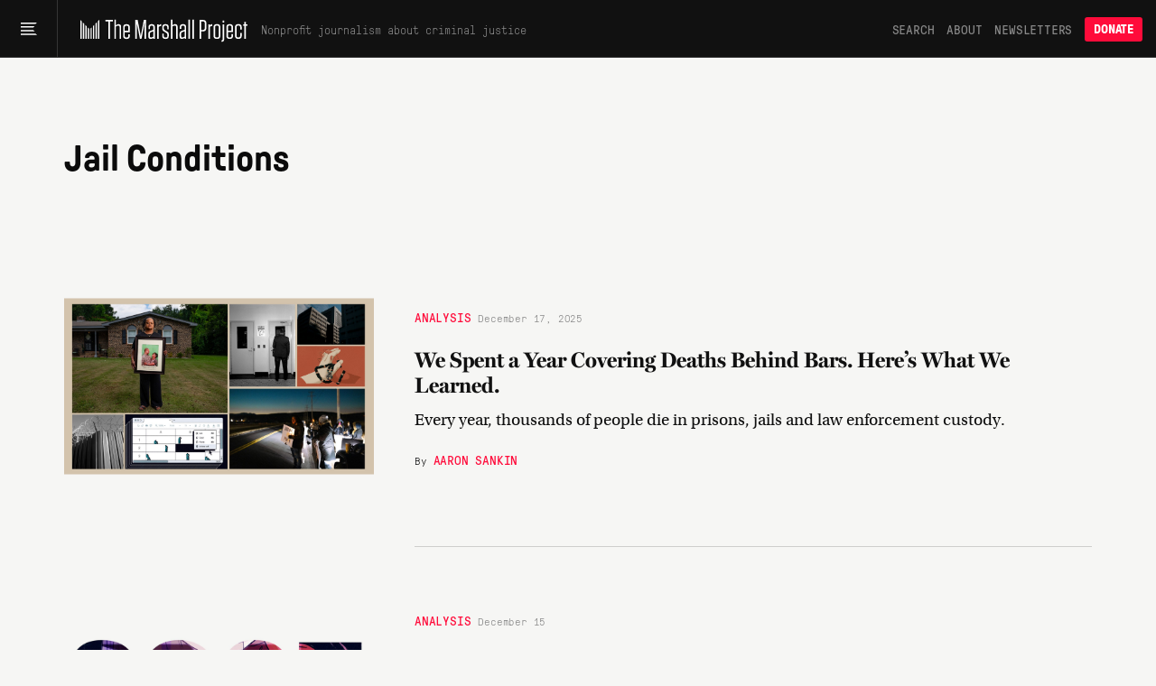

--- FILE ---
content_type: text/html; charset=utf-8
request_url: https://endrun.herokuapp.com/tag/jail-conditions
body_size: 78207
content:
<!doctype html>
<!--[if lt IE 7 ]> <html class="ie6"> <![endif]-->
<!--[if IE 7 ]>    <html class="ie7"> <![endif]-->
<!--[if IE 8 ]>    <html class="ie8"> <![endif]-->
<!--[if IE 9 ]>    <html class="ie9"> <![endif]-->
<!--[if (gt IE 9)|!(IE)]><!--> <html lang="en" class="no-js"> <!--<![endif]-->
<head>
  <meta charset="utf-8">
  <!--
    _____ _   _ ____  ____  _   _ _   _
    | ____| \ | |  _ \|  _ \| | | | \ | |
    |  _| |  \| | | | | |_) | | | |  \| |
    | |___| |\  | |_| |  _ <| |_| | |\  |
    |_____|_| \_|____/|_| \_\\___/|_| \_|

  -->
  <link href="https://d1n0c1ufntxbvh.cloudfront.net" rel="dns-prefetch"> <!-- photo -->
  <link href="https://d63kb4t2ifcex.cloudfront.net" rel="dns-prefetch">  <!-- story-assets -->
  <link href="https://use.typekit.net" rel="preconnect">
  <link rel="icon" href="https://www.themarshallproject.org/favicon.ico?v=2">

  <meta name="viewport" content="width=device-width, initial-scale=1.0">
  <meta name="theme-color" content="#111111">

      <title>Jail Conditions | The Marshall Project</title>
<meta name="description" content="Articles about “Jail Conditions” by The Marshall Project">
<meta name="name" content="Jail Conditions">
<meta name="image" content="https://s3.amazonaws.com/tmp-uploads-1/social/mp-fb-og.png">

<meta property="og:title" content="Jail Conditions">
<meta property="og:description" content="Articles about “Jail Conditions” by The Marshall Project">
<meta property="og:type" content="article">
<meta property="og:image" content="https://s3.amazonaws.com/tmp-uploads-1/social/mp-fb-og.png">
<meta property="og:image:alt" content="">



<meta property="fb:pages" content="1442785962603494">
<meta property="fb:app_id" content="260005144189129">

<meta property="og:site_name" content="The Marshall Project">
<meta property="article:publisher" content="https://www.facebook.com/TheMarshallProject.org">

<meta name="twitter:card" content="summary_large_image">
<meta name="twitter:site" content="@MarshallProj">




  <meta name="csrf-param" content="authenticity_token" />
<meta name="csrf-token" content="295jgzfj5B9-ZEw11qpOB1eMYDSSkb6fFJOSAYp0N_7FaHuOHepvt_uUKjt2S6bVGVRoSm4EOGHA3lEX2KzcJA" />

  <link rel="stylesheet" href="/assets/app/app-0f595c7a6abbfaf2b42806723d0adcf3fb966cf7f95915b457fdee806ffb1394.css" media="all" />

  <script src="/assets/app/head-067b6315c8b75605c1ba563edd34ea74ef9ff6060762f791e70ce734a9961950.js"></script>

  <link rel="apple-touch-icon" href="/assets/touch-icon-iphone-7f0ff19b76f6eb76c1b52df3891243175af744a1a7e0b750452b75fcb190f2c7.png">
  <link rel="apple-touch-icon" sizes="76x76" href="/assets/touch-icon-ipad-8725d4ee72d5ddf0f92ff8e4c2213c6fe56933f620a07a14f8628c868fc2e4e7.png">
  <link rel="apple-touch-icon" sizes="120x120" href="/assets/touch-icon-iphone-retina-b100556589ae39da0c1712de57d8d9f4e83513bc15229cb6071b05fd1cc2aee4.png">
  <link rel="apple-touch-icon" sizes="152x152" href="/assets/touch-icon-ipad-retina-5925e6f0691eed8a0f8e636e1b0db2e44e5571ebbc660942217d7d12edd0a4f7.png">
  <link rel="me" href="https://newsie.social/@marshallproj">

  <link rel="alternate" type="application/rss+xml" title="RSS" href="https://endrun.herokuapp.com/rss/recent" />

  <link rel="stylesheet" href="https://use.typekit.net/crx5tsx.css" media="print" onload="this.onload=null; this.media='all';">
<noscript><link rel="stylesheet" href="https://use.typekit.net/crx5tsx.css"></noscript>

<style>
@font-face {
  font-family: "PressuraLight";
  src: url("/assets/GT-Pressura-Mono-Light-6eae597025e2787eee2470b786a35a9209399e6172d87f755955916347732113.woff") format("woff"),
  url("/assets/GT-Pressura-Mono-Light-8e93667cd2005ccd7f119e8cb89b9674408d7f3abffeb67ca1c6fb28a936c425.ttf")  format("truetype"),
  url("/assets/GT-Pressura-Mono-Light-da017fdefacab2c9e7f84ec68806f10f0f6c88c46fe9dda9afc0af6d07fde626.eot")  format("eot");
  font-display: swap;
}
@font-face {
  font-family: "GTPressuraMonoLight";
  src: url("/assets/GT-Pressura-Mono-Light-6eae597025e2787eee2470b786a35a9209399e6172d87f755955916347732113.woff") format("woff"),
  url("/assets/GT-Pressura-Mono-Light-8e93667cd2005ccd7f119e8cb89b9674408d7f3abffeb67ca1c6fb28a936c425.ttf")  format("truetype"),
  url("/assets/GT-Pressura-Mono-Light-da017fdefacab2c9e7f84ec68806f10f0f6c88c46fe9dda9afc0af6d07fde626.eot")  format("eot");
  font-display: swap;
}
@font-face {
  font-family: "PressuraLightItalic";
  src: url("/assets/GT-Pressura-Mono-Light-Italic-e5032d0bd6ed552c5b8a460ea86ff9bb11e512e161456beafccc1c3ad96d1ae1.woff") format("woff"),
  url("/assets/GT-Pressura-Mono-Light-Italic-1cc437ec4e37fe08c9fc91a325fc80156fcea36c1f9961515d197f56469458bd.ttf")  format("truetype"),
  url("/assets/GT-Pressura-Mono-Light-Italic-bad1ae66340796d8fde249ba9a36cfaa871e07fd26ba81093a8b28bc1eb41708.eot")  format("eot");
  font-display: swap;
}
@font-face {
  font-family: "Pressura";
  src: url("/assets/GT-Pressura-Mono-Regular-ca5727edad1a1ecb36038fad8f519e263dc81704b476b6b4b0160d233c5f645a.woff") format("woff"),
  url("/assets/GT-Pressura-Mono-Regular-27d81e03d069371c46a7ba28624099742300ddf5e90e3685c9818f721cd1313d.ttf") format("truetype"),
  url("/assets/GT-Pressura-Mono-Regular-b99d76cc644ce2a7a6b20a0eaa802ed4f68704246d495524725e7f0bca429f6b.eot")  format("eot");
  font-display: swap;
}
@font-face {
  font-family: "GTPressuraMono";
  src: url("/assets/GT-Pressura-Mono-Regular-ca5727edad1a1ecb36038fad8f519e263dc81704b476b6b4b0160d233c5f645a.woff") format("woff"),
  url("/assets/GT-Pressura-Mono-Regular-27d81e03d069371c46a7ba28624099742300ddf5e90e3685c9818f721cd1313d.ttf") format("truetype"),
  url("/assets/GT-Pressura-Mono-Regular-b99d76cc644ce2a7a6b20a0eaa802ed4f68704246d495524725e7f0bca429f6b.eot")  format("eot");
  font-display: swap;
}
@font-face {
  font-family: "PressuraItalic";
  src: url("/assets/GT-Pressura-Mono-Regular-Italic-6c8f43e9ca4ffaf4194ca5d681f625cf36bbb22510db4acd8788c0df13707733.woff") format("woff"),
  url("/assets/GT-Pressura-Mono-Regular-Italic-d3d1bd973ee4fabb1dca3f0fce0e62b1c28c35cc455243f7013659b60fa82816.ttf") format("truetype"),
  url("/assets/GT-Pressura-Mono-Regular-Italic-0706effe10c9e1f323b14284d57cbc84b6518302fbb07a418b8418882a7fb07f.eot")  format("eot");
  font-display: swap;
}
@font-face {
  font-family: "PressuraBold";
  src: url("/assets/GT-Pressura-Bold-699f37d8e889377cdcfaa63888f77fa15911fd8868bec66a97fd1597475f4619.woff") format("woff"),
  url("/assets/GT-Pressura-Bold-2743619a739a6bde02256e1c71753699a9af8b3d1f1f7dc7d104ac373a2aa22a.woff2")  format("woff2"),
  url("/assets/GT-Pressura-Bold-79932671f4cb20c29f9938d39d80165d2e87e734690f9de58f52cae97410f014.ttf")  format("truetype"),
  url("/assets/GT-Pressura-Bold-05b0450a066afa278bade55ffb365cc74faceb14f3fef784d6ce79de90b085df.eot")  format("eot");
  font-display: swap;
}
@font-face {
  font-family: 'Miller';
  src: url("/assets/millerdisplay-roman-27a92abe8714ca348ffbcd74b83e5b1c8bd8433be790b1d76d7b5380005add88.woff2") format('woff2'),
    url("/assets/millerdisplay-roman-ce76fb9f11079ccfb9675ff9a704f4a6d2ff3ea47f9feec56630aa6822e28811.woff") format('woff');
  font-display: swap;
}
@font-face {
  font-family: 'MillerBold';
  src: url("/assets/millerdisplay-bold-bdf2042151f61887245db24fba0d2d9810b988908d83c19c602e61ddcf63c0dd.woff2") format('woff2'),
    url("/assets/millerdisplay-bold-b4e7ac1d4e8e3bef3e671e11cc01396212610209c694923cdc250c129928a16c.woff") format('woff');
  font-display: swap;
}
@font-face {
  font-family: 'MillerItalic';
  src: url("/assets/millerdisplay-italic-0079d9787922db90a62c34b7df32b7d1d550f6cf58723862cbd4941a27b4dfa2.woff2") format('woff2'),
    url("/assets/millerdisplay-italic-a8c536220c4cb04519c387e4fd8174caa8cec282444b4a76a8419b7d65a018c1.woff") format('woff');
  font-display: swap;
}
</style>


  
  <script src="/packs/assets/app-V9j-hjuV.js" crossorigin="anonymous" type="module"></script><link rel="modulepreload" href="/packs/assets/throttle-CwQUoxNF.js" as="script" crossorigin="anonymous">
<link rel="modulepreload" href="/packs/assets/http-BqrenU10.js" as="script" crossorigin="anonymous">
<link rel="modulepreload" href="/packs/assets/events-Bfu1kP00.js" as="script" crossorigin="anonymous">
<link rel="modulepreload" href="/packs/assets/preload-helper-DRPQuRXv.js" as="script" crossorigin="anonymous">
<link rel="modulepreload" href="/packs/assets/helpers-BVsyGTTX.js" as="script" crossorigin="anonymous">
<link rel="modulepreload" href="/packs/assets/_commonjsHelpers-CE1G-McA.js" as="script" crossorigin="anonymous">
<link rel="modulepreload" href="/packs/assets/utils-DFJqZ2MO.js" as="script" crossorigin="anonymous">
<link rel="modulepreload" href="/packs/assets/components-CT5lR-m4.js" as="script" crossorigin="anonymous">
<link rel="modulepreload" href="/packs/assets/index.browser-Dq-vNkq4.js" as="script" crossorigin="anonymous">
<link rel="modulepreload" href="/packs/assets/defaults-DkBZreCH.js" as="script" crossorigin="anonymous">
<link rel="modulepreload" href="/packs/assets/delay-BdIdeUP3.js" as="script" crossorigin="anonymous">
<link rel="modulepreload" href="/packs/assets/global-scroll-service-CxT9eGf0.js" as="script" crossorigin="anonymous">
<link rel="modulepreload" href="/packs/assets/emailsignupservice-DJHfKLCR.js" as="script" crossorigin="anonymous">
<link rel="modulepreload" href="/packs/assets/hogan-BW7BOXPJ.js" as="script" crossorigin="anonymous">

  
  

  <script>
    window.$mcGoal = {'settings':{'uuid':'a92567c13cca06b470824aead','dc':'us3'}};

    window.TMPBootstrapData = {"newsletters":[{"id":"os","name":"Opening Statement","frequency":"daily","saved_segment_id":41889,"description":"Stay informed with the most important criminal justice stories each weekday morning","tagline":"Daily news and opinion","active":true,"interest_id":"695669d4dc","editor_slug":"andrew-cohen","from":"info@themarshallproject.org","short_description":"Daily news and opinion about criminal justice","default_subscribe":false,"project_specific":false,"default_donate":true,"inline_signup":true,"model":"OpeningStatement","newsroom_id":1,"sample_email_url":"https://mailchi.mp/themarshallproject/2di9tiub7u","paid_ad_placement":{"image_url":"https://servedbyadbutler.com/e061c2b60/img-api/O0lEPTE4ODU2NTtzaXplPTYwMHg0MDA7c2V0SUQ9OTUzMjExO3R5cGU9aW1n/?uid=*|CAMPAIGN_UID|*-*|UNIQID|*","link_url":"https://servedbyadbutler.com/go2/;ID=188565;size=600x400;setID=953211;uid=*|CAMPAIGN_UID|*-*|UNIQID|*;"}},{"id":"ca","name":"Closing Argument","frequency":"weekly","saved_segment_id":43865,"description":"Understand a timely topic in criminal justice with a deep-dive essay each Saturday","tagline":"Our weekly deep dive","active":true,"interest_id":"d982034176","editor_slug":"jamiles-lartey","from":"closingargument@themarshallproject.org","short_description":"We drill down on one topic in this week’s news.","default_subscribe":true,"project_specific":false,"default_donate":true,"inline_signup":true,"model":"WeeklyNewsletter","newsroom_id":1,"sample_email_url":"https://mailchi.mp/themarshallproject/zakm0mrooc","paid_ad_placement":{"image_url":"https://servedbyadbutler.com/e061c2b60/img-api/O0lEPTE4ODU2NTtzaXplPTYwMHg0MDA7c2V0SUQ9OTUzMjEyO3R5cGU9aW1n/?uid=*|CAMPAIGN_UID|*-*|UNIQID|*","link_url":"https://servedbyadbutler.com/go2/;ID=188565;size=600x400;setID=953212;uid=*|CAMPAIGN_UID|*-*|UNIQID|*;"}},{"id":"ex","name":"The System","frequency":"limited_run","saved_segment_id":263661,"description":"Learn how criminal justice really works in seven emails sent over three weeks, starting whenever you sign up","tagline":"Guided tour of the system","active":true,"interest_id":"5e66c16da0","from":"info@themarshallproject.org","short_description":"A guided tour of the criminal justice system","default_subscribe":false,"project_specific":false,"default_donate":true,"inline_signup":true,"newsroom_id":1,"sample_email_url":"/the-system","paid_ad_placement":{"image_url":"","link_url":""}},{"id":"li","name":"Life Inside","frequency":"weekly","saved_segment_id":44225,"description":"Hear from voices inside the system with a personal essay each Friday","tagline":"Voices from the system","active":true,"interest_id":"c43a1d8ffc","from":"info@themarshallproject.org","short_description":"Essays from people involved in the system","default_subscribe":true,"project_specific":false,"default_donate":true,"inline_signup":true,"model":"LifeInsideEmail","newsroom_id":1,"sample_email_url":"https://mailchi.mp/themarshallproject/ppf5dxvmoq","paid_ad_placement":{"image_url":"https://servedbyadbutler.com/e061c2b60/img-api/O0lEPTE4ODU2NTtzaXplPTYwMHg0MDA7c2V0SUQ9OTUzMjEzO3R5cGU9aW1n/?uid=*|CAMPAIGN_UID|*-*|UNIQID|*","link_url":"https://servedbyadbutler.com/go2/;ID=188565;size=600x400;setID=953213;uid=*|CAMPAIGN_UID|*-*|UNIQID|*;"}},{"id":"pb","name":"For The Record","frequency":"biweekly","saved_segment_id":41893,"description":"Go behind the scenes of our newsroom to learn about the intersection of criminal justice and journalism every other Thursday","tagline":"The story behind our stories","active":true,"interest_id":"c62ce45b9c","from":"info@themarshallproject.org","short_description":"New and notable Marshall Project stories","default_subscribe":false,"project_specific":false,"default_donate":true,"inline_signup":false,"newsroom_id":1,"sample_email_url":"https://mailchi.mp/themarshallproject/welcome-to-for-the-record-4783149","paid_ad_placement":{"image_url":"","link_url":""}},{"id":"cle","name":"Cleveland Updates","frequency":"monthly","saved_segment_id":44479,"description":"Get reporting updates from our Cleveland, Ohio, newsroom each month","tagline":"Keep up with our work in Cleveland","active":true,"interest_id":"69a41d2b92","editor_slug":"rachel-kincaid","from":"info@themarshallproject.org","short_description":"Keep up with our work in Cleveland","default_subscribe":false,"project_specific":true,"default_donate":false,"inline_signup":false,"model":"GenericNewsletter","newsroom_id":2,"sample_email_url":"https://mailchi.mp/themarshallproject/ox0y0o92v4","header_image_file_type":"png","paid_ad_placement":{"image_url":"https://servedbyadbutler.com/e061c2b60/img-api/O0lEPTE4ODU2NTtzaXplPTYwMHg0MDA7c2V0SUQ9OTUzMjE0O3R5cGU9aW1n/?uid=*|CAMPAIGN_UID|*-*|UNIQID|*","link_url":"https://servedbyadbutler.com/go2/;ID=188565;size=600x400;setID=953214;uid=*|CAMPAIGN_UID|*-*|UNIQID|*;"}},{"id":"jks","name":"Jackson Updates","frequency":"monthly","saved_segment_id":44690,"description":"Get reporting and legislative updates from our Jackson, Mississippi, newsroom the first Thursday of the month","tagline":"Keep up with our work in Mississippi.","active":true,"interest_id":"4f2b182ec4","editor_slug":"rachel-kincaid","from":"info@themarshallproject.org","short_description":"Keep up with our work in Mississippi.","default_subscribe":false,"project_specific":true,"default_donate":false,"inline_signup":false,"model":"GenericNewsletter","newsroom_id":3,"sample_email_url":"https://mailchi.mp/themarshallproject/ztbrrgl391","header_image_file_type":"png","paid_ad_placement":{"image_url":"https://servedbyadbutler.com/e061c2b60/img-api/O0lEPTE4ODU2NTtzaXplPTYwMHg0MDA7c2V0SUQ9OTUzMjE1O3R5cGU9aW1n/?uid=*|CAMPAIGN_UID|*-*|UNIQID|*","link_url":"https://servedbyadbutler.com/go2/;ID=188565;size=600x400;setID=953215;uid=*|CAMPAIGN_UID|*-*|UNIQID|*;"}},{"id":"stl","name":"St. Louis Updates","frequency":"occasional","saved_segment_id":3700531,"description":"Get reporting highlights from our St. Louis, Missouri, newsroom in your inbox","tagline":"Keep up with our work in Missouri.","active":true,"interest_id":"51377010e6","editor_slug":"rachel-kincaid","from":"info@themarshallproject.org","short_description":"Keep up with our work in Missouri.","default_subscribe":false,"project_specific":true,"default_donate":false,"inline_signup":false,"model":"GenericNewsletter","newsroom_id":4,"sample_email_url":"https://mailchi.mp/themarshallproject/sick-and-lost-in-missouri-jail-cells","header_image_file_type":"png","paid_ad_placement":{"image_url":"","link_url":""}},{"id":"it","name":"Investigate This!","frequency":"occasional","saved_segment_id":44729,"description":"Get free criminal justice datasets and reporting resources from The Marshall Project","tagline":"Get toolkits and resources to help turn our reporting into stories for your community","active":true,"tag":"INVESTIGATE-THIS","editor_slug":"rachel-kincaid","from":"info@themarshallproject.org","short_description":"Stay up to date on Investigate This!","default_subscribe":false,"project_specific":true,"default_donate":false,"inline_signup":false,"model":"GenericNewsletter","newsroom_id":1,"sample_email_url":"https://mailchi.mp/themarshallproject/h8h8506pm1","header_image_file_type":"jpg","paid_ad_placement":{"image_url":"","link_url":""}},{"id":"ni","name":"Inside Updates","frequency":"occasional","saved_segment_id":44529,"description":"Follow our latest reporting and resources for incarcerated audiences","tagline":"Our work for incarcerated people","active":true,"interest_id":"bf7879a6ef","from":"info@themarshallproject.org","short_description":"Our work for incarcerated people","default_subscribe":false,"project_specific":true,"default_donate":false,"inline_signup":false,"newsroom_id":1,"sample_email_url":"https://mailchi.mp/themarshallproject/issue-21-of-news-inside-is-here","paid_ad_placement":{"image_url":"","link_url":""}},{"id":"unsolved","name":"Updates about our unsolved murders project","frequency":"occasional","saved_segment_id":44718,"description":"Subscribe to follow our reporting on unsolved St. Louis murders","tagline":"Reporting updates on unsolved St. Louis murders","active":true,"tag":"UNSOLVED ST. LOUIS","from":"info@themarshallproject.org","short_description":"","default_subscribe":false,"project_specific":true,"default_donate":false,"inline_signup":false,"newsroom_id":1,"sample_email_url":"","paid_ad_placement":{"image_url":"","link_url":""}},{"id":"immigration","name":"Immigration Nation","frequency":"weekly","saved_segment_id":3700696,"description":"Unpacking the fallout of Trump’s mass deportation efforts.","tagline":"Mass deportation, unpacked","active":true,"interest_id":"1d76f0d432","tag":"immigration-nation","editor_slug":"manuel-torres","from":"info@themarshallproject.org","short_description":"Unpacking the fallout of Trump’s mass deportation efforts.","default_subscribe":false,"project_specific":true,"default_donate":false,"inline_signup":false,"model":"GenericNewsletter","newsroom_id":1,"sample_email_url":"","header_image_file_type":"png","paid_ad_placement":{"image_url":"https://servedbyadbutler.com/e061c2b60/img-api/O0lEPTE4ODU2NTtzaXplPTYwMHg0MDA7c2V0SUQ9OTUzMjE2O3R5cGU9aW1n/?uid=*|CAMPAIGN_UID|*-*|UNIQID|*","link_url":"https://servedbyadbutler.com/go2/;ID=188565;size=600x400;setID=953216;uid=*|CAMPAIGN_UID|*-*|UNIQID|*;"}}],"honeybadgerKey":"013a7ebb","env":"production"}
  </script>
    <!-- Google tag (gtag.js) -->
<script async src="https://www.googletagmanager.com/gtag/js?id=G-NSS38634F0"></script>
<script>
  window.dataLayer = window.dataLayer || [];
  function gtag(){dataLayer.push(arguments);}
  gtag('js', new Date());

  gtag('config', 'G-NSS38634F0', {
    rubric: 'Uncategorized'
  });
</script>


</head>
<body class="">
  <svg aria-hidden="true" style="position: absolute; width: 0; height: 0; overflow: hidden;" version="1.1" xmlns="http://www.w3.org/2000/svg" xmlns:xlink="http://www.w3.org/1999/xlink">
  <defs>
    <symbol id="icon-tiktok" viewBox="0 0 32 32">
      <path d="M16.707 0.027c1.747-0.027 3.48-0.013 5.213-0.027 0.107 2.040 0.84 4.12 2.333 5.56 1.493 1.48 3.6 2.16 5.653 2.387v5.373c-1.92-0.067-3.853-0.467-5.6-1.293-0.76-0.347-1.467-0.787-2.16-1.24-0.013 3.893 0.013 7.787-0.027 11.667-0.107 1.867-0.72 3.72-1.8 5.253-1.747 2.56-4.773 4.227-7.88 4.28-1.907 0.107-3.813-0.413-5.44-1.373-2.693-1.587-4.587-4.493-4.867-7.613-0.027-0.667-0.040-1.333-0.013-1.987 0.24-2.533 1.493-4.96 3.44-6.613 2.213-1.92 5.307-2.84 8.2-2.293 0.027 1.973-0.053 3.947-0.053 5.92-1.32-0.427-2.867-0.307-4.027 0.493-0.84 0.547-1.48 1.387-1.813 2.333-0.28 0.68-0.2 1.427-0.187 2.147 0.32 2.187 2.427 4.027 4.667 3.827 1.493-0.013 2.92-0.88 3.693-2.147 0.253-0.44 0.533-0.893 0.547-1.413 0.133-2.387 0.080-4.76 0.093-7.147 0.013-5.373-0.013-10.733 0.027-16.093z"></path>
    </symbol>
    <symbol id="icon-arrow" viewBox="0 0 32 32">
      <path d="M29.931 14.869l-14.4-14.4-2.262 2.262 11.669 11.669h-24.938v3.2h24.938l-11.669 11.669 2.262 2.262 15.531-15.531-1.131-1.131z"></path>
    </symbol>
    <symbol id="icon-twitter" viewBox="0 0 26 28">
      <path d="M25.312 6.375c-0.688 1-1.547 1.891-2.531 2.609 0.016 0.219 0.016 0.438 0.016 0.656 0 6.672-5.078 14.359-14.359 14.359-2.859 0-5.516-0.828-7.75-2.266 0.406 0.047 0.797 0.063 1.219 0.063 2.359 0 4.531-0.797 6.266-2.156-2.219-0.047-4.078-1.5-4.719-3.5 0.313 0.047 0.625 0.078 0.953 0.078 0.453 0 0.906-0.063 1.328-0.172-2.312-0.469-4.047-2.5-4.047-4.953v-0.063c0.672 0.375 1.453 0.609 2.281 0.641-1.359-0.906-2.25-2.453-2.25-4.203 0-0.938 0.25-1.797 0.688-2.547 2.484 3.062 6.219 5.063 10.406 5.281-0.078-0.375-0.125-0.766-0.125-1.156 0-2.781 2.25-5.047 5.047-5.047 1.453 0 2.766 0.609 3.687 1.594 1.141-0.219 2.234-0.641 3.203-1.219-0.375 1.172-1.172 2.156-2.219 2.781 1.016-0.109 2-0.391 2.906-0.781z"></path>
    </symbol>
    <symbol id="icon-facebook" viewBox="0 0 16 28">
      <path d="M14.984 0.187v4.125h-2.453c-1.922 0-2.281 0.922-2.281 2.25v2.953h4.578l-0.609 4.625h-3.969v11.859h-4.781v-11.859h-3.984v-4.625h3.984v-3.406c0-3.953 2.422-6.109 5.953-6.109 1.687 0 3.141 0.125 3.563 0.187z"></path>
    </symbol>
    <symbol id="icon-instagram" viewBox="0 0 24 28">
      <path d="M16 14c0-2.203-1.797-4-4-4s-4 1.797-4 4 1.797 4 4 4 4-1.797 4-4zM18.156 14c0 3.406-2.75 6.156-6.156 6.156s-6.156-2.75-6.156-6.156 2.75-6.156 6.156-6.156 6.156 2.75 6.156 6.156zM19.844 7.594c0 0.797-0.641 1.437-1.437 1.437s-1.437-0.641-1.437-1.437 0.641-1.437 1.437-1.437 1.437 0.641 1.437 1.437zM12 4.156c-1.75 0-5.5-0.141-7.078 0.484-0.547 0.219-0.953 0.484-1.375 0.906s-0.688 0.828-0.906 1.375c-0.625 1.578-0.484 5.328-0.484 7.078s-0.141 5.5 0.484 7.078c0.219 0.547 0.484 0.953 0.906 1.375s0.828 0.688 1.375 0.906c1.578 0.625 5.328 0.484 7.078 0.484s5.5 0.141 7.078-0.484c0.547-0.219 0.953-0.484 1.375-0.906s0.688-0.828 0.906-1.375c0.625-1.578 0.484-5.328 0.484-7.078s0.141-5.5-0.484-7.078c-0.219-0.547-0.484-0.953-0.906-1.375s-0.828-0.688-1.375-0.906c-1.578-0.625-5.328-0.484-7.078-0.484zM24 14c0 1.656 0.016 3.297-0.078 4.953-0.094 1.922-0.531 3.625-1.937 5.031s-3.109 1.844-5.031 1.937c-1.656 0.094-3.297 0.078-4.953 0.078s-3.297 0.016-4.953-0.078c-1.922-0.094-3.625-0.531-5.031-1.937s-1.844-3.109-1.937-5.031c-0.094-1.656-0.078-3.297-0.078-4.953s-0.016-3.297 0.078-4.953c0.094-1.922 0.531-3.625 1.937-5.031s3.109-1.844 5.031-1.937c1.656-0.094 3.297-0.078 4.953-0.078s3.297-0.016 4.953 0.078c1.922 0.094 3.625 0.531 5.031 1.937s1.844 3.109 1.937 5.031c0.094 1.656 0.078 3.297 0.078 4.953z"></path>
    </symbol>
    <symbol id="icon-reddit-alien" viewBox="0 0 28 28">
      <path d="M28 13.219c0 1.219-0.688 2.266-1.703 2.781 0.125 0.484 0.187 0.984 0.187 1.5 0 4.937-5.578 8.937-12.453 8.937-6.859 0-12.437-4-12.437-8.937 0-0.5 0.063-1 0.172-1.469-1.047-0.516-1.766-1.578-1.766-2.812 0-1.719 1.391-3.109 3.109-3.109 0.891 0 1.687 0.375 2.266 0.984 2.109-1.469 4.922-2.422 8.047-2.531l1.813-8.141c0.063-0.281 0.359-0.469 0.641-0.406l5.766 1.266c0.375-0.75 1.172-1.281 2.078-1.281 1.297 0 2.344 1.047 2.344 2.328 0 1.297-1.047 2.344-2.344 2.344-1.281 0-2.328-1.047-2.328-2.328l-5.219-1.156-1.625 7.375c3.141 0.094 5.984 1.031 8.109 2.5 0.562-0.594 1.359-0.953 2.234-0.953 1.719 0 3.109 1.391 3.109 3.109zM6.531 16.328c0 1.297 1.047 2.344 2.328 2.344 1.297 0 2.344-1.047 2.344-2.344 0-1.281-1.047-2.328-2.344-2.328-1.281 0-2.328 1.047-2.328 2.328zM19.187 21.875c0.234-0.234 0.234-0.578 0-0.812-0.219-0.219-0.578-0.219-0.797 0-0.938 0.953-2.953 1.281-4.391 1.281s-3.453-0.328-4.391-1.281c-0.219-0.219-0.578-0.219-0.797 0-0.234 0.219-0.234 0.578 0 0.812 1.484 1.484 4.344 1.594 5.187 1.594s3.703-0.109 5.187-1.594zM19.141 18.672c1.281 0 2.328-1.047 2.328-2.344 0-1.281-1.047-2.328-2.328-2.328-1.297 0-2.344 1.047-2.344 2.328 0 1.297 1.047 2.344 2.344 2.344z"></path>
    </symbol>
    <symbol id="icon-chevron-down" viewBox="0 0 16 8" fill="none">
      <path d="M15 1L7.91493 7L1 1"/>
    </symbol>
    <symbol id="icon-chevron-up" viewBox="0 0 16 8" fill="none">
      <path d="M1 7L8.08507 1L15 7"/>
    </symbol>
    <symbol id="icon-cross" viewBox="0 0 32 32">
      <path d="M31.708 25.708c-0-0-0-0-0-0l-9.708-9.708 9.708-9.708c0-0 0-0 0-0 0.105-0.105 0.18-0.227 0.229-0.357 0.133-0.356 0.057-0.771-0.229-1.057l-4.586-4.586c-0.286-0.286-0.702-0.361-1.057-0.229-0.13 0.048-0.252 0.124-0.357 0.228 0 0-0 0-0 0l-9.708 9.708-9.708-9.708c-0-0-0-0-0-0-0.105-0.104-0.227-0.18-0.357-0.228-0.356-0.133-0.771-0.057-1.057 0.229l-4.586 4.586c-0.286 0.286-0.361 0.702-0.229 1.057 0.049 0.13 0.124 0.252 0.229 0.357 0 0 0 0 0 0l9.708 9.708-9.708 9.708c-0 0-0 0-0 0-0.104 0.105-0.18 0.227-0.229 0.357-0.133 0.355-0.057 0.771 0.229 1.057l4.586 4.586c0.286 0.286 0.702 0.361 1.057 0.229 0.13-0.049 0.252-0.124 0.357-0.229 0-0 0-0 0-0l9.708-9.708 9.708 9.708c0 0 0 0 0 0 0.105 0.105 0.227 0.18 0.357 0.229 0.356 0.133 0.771 0.057 1.057-0.229l4.586-4.586c0.286-0.286 0.362-0.702 0.229-1.057-0.049-0.13-0.124-0.252-0.229-0.357z"></path>
    </symbol>
    <symbol id="icon-check" viewBox="0 0 9 10">
      <path d="M1 4.13867L3.70455 7.85742L8 0.857422"/>
    </symbol>
    <symbol id="icon-plus" viewBox="0 0 8 9">
      <line x1="3.77551" y1="0.724487" x2="3.77551" y2="8.27551"/>
      <line x1="7.55103" y1="4.5" x2="-5.5011e-08" y2="4.5"/>
    </symbol>
  </defs>
</svg>



  <header class="header-v2">
  <div class="header-menu-trigger">
    <button tabindex="0" id="main-menu-button" class="header-menu-button" aria-label="Main menu" aria-haspopup="true" aria-controls="main-menu" aria-expanded="false">
      <svg class="hamburger-icon" width="18" height="18" viewBox="0 0 18 18" fill="none" xmlns="http://www.w3.org/2000/svg" aria-labelledby="hamburger-icon-title">
  <title id="hamburger-icon-title">Menu icon</title>
  <path d="M18.0001 2.00002L8.39795e-05 2.00002L8.39233e-05 3.50001L16.3692 3.50002L18.0001 2.00002Z" fill="white"/>
  <path d="M15.4287 6.07144L8.39795e-05 6.07144L8.39233e-05 7.57144L13.7214 7.57144L15.4287 6.07144Z" fill="white"/>
  <path d="M13.7214 10.1429L8.39795e-05 10.1429L8.39233e-05 11.6429L15.4287 11.6429L13.7214 10.1429Z" fill="white"/>
  <path d="M16.3692 14.2143L8.39795e-05 14.2143L8.39233e-05 15.7143L18.0001 15.7143L16.3692 14.2143Z" fill="white"/>
</svg>

    </button>
  </div>
  <div class="header-logo">
    <a href="/?ref=nav" aria-label="The Marshall Project">
      <svg class="tmp-logo" aria-labelledby="tmp-logo-title" xmlns="http://www.w3.org/2000/svg" viewBox="0 0 360 47.68">
  <defs>
    <style>
      .logo-fill {
        fill: #fff;
      }
    </style>
  </defs>
  <title id="tmp-logo-title">The Marshall Project</title>
  <g>
    <g>
      <path class="logo-fill" d="M63.55,42.94l0-37.39H57.14V2.31H73.4V5.55H67l0,37.39Z" transform="translate(-3.29 -1.6)"/>
      <path class="logo-fill" d="M76.53,1.71h3.31V13.9c1.68-1.39,3.3-2.5,5.74-2.5h.18c3.48,0,5.22,1.91,5.22,5.34l0,26.18H87.7V17.38c0-1.92-1-2.84-2.91-2.84h-.06c-1.56,0-3,.58-4.87,2V42.93h-3.3Z" transform="translate(-3.29 -1.6)"/>
      <path class="logo-fill" d="M98.84,28.63v8c0,2.32,1.17,3.48,3.55,3.48h.69c2.32,0,3.54-1.17,3.54-3.49V33h3.25v3.48c0,4.47-2.32,6.8-6.79,6.8h-.81c-4.53,0-6.79-2.32-6.79-6.79l0-18.28c0-4.47,2.26-6.8,6.79-6.8h.81c4.47,0,6.8,2.32,6.8,6.79V28.63Zm0-3.19h7.66V18.06c0-2.32-1.16-3.54-3.48-3.53h-.64c-2.38,0-3.54,1.22-3.54,3.54Z" transform="translate(-3.29 -1.6)"/>
      <path class="logo-fill" d="M124.71,8.36l.19,26.41V42.9H121.6l0-40.63h5.11l6.7,34.48L140,2.25h5.05l0,40.63h-3.42V34.64l.1-26.29L135,42.89h-3.42Z" transform="translate(-3.29 -1.6)"/>
      <path class="logo-fill" d="M149.75,32.2c0-3.6,1.27-5.11,4.64-6.39l6.15-2.27V17.8c0-2.15-1.11-3.31-3.37-3.31h-.41c-2.26,0-3.42,1.17-3.42,3.31v4h-3.25V17.92c0-4.29,2.26-6.56,6.67-6.56h.46c4.41,0,6.62,2.26,6.62,6.55l0,25h-3.31V40.79c-1.62,1.33-3.25,2.44-5.63,2.44h-.12c-3.36,0-5.05-1.86-5.05-5.28Zm10.8,6V26.68l-4.76,1.8c-2,.82-2.67,1.75-2.67,3.78v5.05A2.4,2.4,0,0,0,155.85,40h.06C157.36,40,158.69,39.45,160.55,38.23Z" transform="translate(-3.29 -1.6)"/>
      <path class="logo-fill" d="M168.6,11.7h3.31v3.13c1.39-2.26,2.9-3.37,5.34-3.43v3.77a7.71,7.71,0,0,0-5.34,2.27l0,25.43h-3.31Z" transform="translate(-3.29 -1.6)"/>
      <path class="logo-fill" d="M190.43,17.6c0-2.09-1.05-3.19-3.31-3.19h-.82c-2.2,0-3.3,1.11-3.3,3.2v2.84A3.68,3.68,0,0,0,185,24l5.28,3.25c2.5,1.57,3.54,3.13,3.55,6.09v3.31c0,4.24-2.2,6.56-6.62,6.57h-.92c-4.42,0-6.57-2.32-6.57-6.5V32H183v5c0,2.09,1.11,3.13,3.31,3.13h1c2.21,0,3.25-1,3.25-3.13v-3.2a3.62,3.62,0,0,0-2-3.48L183.24,27c-2.44-1.57-3.49-3.08-3.49-6.1v-3c0-4.29,2.14-6.56,6.61-6.56h.81c4.42,0,6.51,2.26,6.51,6.49v4.53h-3.25Z" transform="translate(-3.29 -1.6)"/>
      <path class="logo-fill" d="M198.31,1.64h3.31V13.82c1.68-1.39,3.31-2.49,5.75-2.5h.17c3.48,0,5.22,1.92,5.23,5.34V42.84h-3.3l0-25.54c0-1.91-1-2.84-2.91-2.84h-.05c-1.57,0-3,.58-4.88,2l0,26.41h-3.31Z" transform="translate(-3.29 -1.6)"/>
      <path class="logo-fill" d="M217.08,32.16c0-3.6,1.28-5.11,4.64-6.39l6.15-2.27V17.76c0-2.15-1.11-3.31-3.37-3.31h-.41c-2.26,0-3.42,1.16-3.42,3.31v4h-3.25V17.88c0-4.3,2.26-6.56,6.67-6.57h.47c4.41,0,6.62,2.26,6.62,6.56v25h-3.3V40.74a8.53,8.53,0,0,1-5.63,2.45h-.11c-3.37,0-5-1.86-5.06-5.29Zm10.8,6V26.64l-4.75,1.8c-2,.81-2.67,1.74-2.67,3.77v5A2.41,2.41,0,0,0,223.18,40h.06C224.69,40,226,39.41,227.88,38.19Z" transform="translate(-3.29 -1.6)"/>
      <path class="logo-fill" d="M236,1.61h3.37l0,41.22h-3.37Z" transform="translate(-3.29 -1.6)"/>
      <path class="logo-fill" d="M244.52,1.61h3.36l0,41.22h-3.37Z" transform="translate(-3.29 -1.6)"/>
      <path class="logo-fill" d="M263.58,42.81H260.1l0-40.63h7.38c4.76,0,7.31,2.38,7.32,7.08V19.7c0,4.88-2.49,7.31-7.36,7.32h-3.84Zm3.75-37.39h-3.77v18.4h3.72c2.67,0,4-1.34,4-4V9.08C271.28,6.58,269.89,5.42,267.33,5.42Z" transform="translate(-3.29 -1.6)"/>
      <path class="logo-fill" d="M279,11.63h3.3v3.14c1.39-2.27,2.9-3.37,5.34-3.43V15.1a7.71,7.71,0,0,0-5.34,2.27V42.8H279Z" transform="translate(-3.29 -1.6)"/>
      <path class="logo-fill" d="M297,43.14c-4.53,0-6.79-2.32-6.8-6.79V18.06q0-6.78,6.79-6.79h1.22c4.47,0,6.73,2.26,6.74,6.78V36.34c0,4.47-2.26,6.79-6.73,6.8Zm0-28.74c-2.32,0-3.48,1.17-3.48,3.54V36.46c0,2.38,1.16,3.49,3.49,3.48h1.1c2.32,0,3.48-1.1,3.48-3.48V17.94c0-2.38-1.16-3.54-3.49-3.54Z" transform="translate(-3.29 -1.6)"/>
      <path class="logo-fill" d="M313.16,43.88c0,3.6-1.51,5.4-5.11,5.4h-.64V46.21h.17c1.63,0,2.21-.82,2.21-2.44l0-32.16h3.37Zm-3.45-40.4h3.48V7.89h-3.48Z" transform="translate(-3.29 -1.6)"/>
      <path class="logo-fill" d="M321.21,28.49v8c0,2.32,1.16,3.48,3.54,3.48h.7c2.32,0,3.54-1.17,3.54-3.49v-3.6h3.25v3.48c0,4.47-2.32,6.8-6.79,6.8h-.81c-4.53,0-6.79-2.32-6.8-6.79V18.05c0-4.47,2.26-6.8,6.79-6.8h.81c4.47,0,6.79,2.32,6.8,6.79V28.48Zm0-3.19h7.66V17.92c0-2.32-1.16-3.54-3.49-3.54h-.63c-2.38,0-3.54,1.23-3.54,3.55Z" transform="translate(-3.29 -1.6)"/>
      <path class="logo-fill" d="M347.62,17.91c0-2.38-1.16-3.54-3.49-3.54h-.81c-2.32,0-3.48,1.17-3.48,3.54V36.43c0,2.38,1.17,3.49,3.49,3.48h.87c2.32,0,3.48-1.1,3.48-3.48V30.51H351v5.81c0,4.47-2.26,6.79-6.73,6.8h-1c-4.53,0-6.79-2.32-6.79-6.79l0-18.29q0-6.78,6.79-6.79h1c4.47,0,6.68,2.26,6.68,6.67v4.93h-3.31Z" transform="translate(-3.29 -1.6)"/>
      <path class="logo-fill" d="M359.71,42.75h-3.37l0-28.1h-2.26V11.58h2.26V6.35h3.37v5.23h3.6v3.08h-3.6Z" transform="translate(-3.29 -1.6)"/>
    </g>
    <g>
      <polygon class="logo-fill" points="10.86 11.49 10.86 41.34 13.57 41.34 13.57 14.2 10.86 11.49"/>
      <polygon class="logo-fill" points="0 0.63 0 41.34 2.71 41.34 2.71 3.35 0 0.63"/>
      <polygon class="logo-fill" points="5.43 6.06 5.43 41.34 8.14 41.34 8.14 8.77 5.43 6.06"/>
      <polygon class="logo-fill" points="16.28 16.91 16.28 41.34 19 41.34 19 19.63 16.28 16.91"/>
      <polygon class="logo-fill" points="27.14 14.2 27.14 41.34 29.85 41.34 29.85 11.49 27.14 14.2"/>
      <polygon class="logo-fill" points="37.99 3.35 37.99 41.34 40.71 41.34 40.71 0.63 37.99 3.35"/>
      <polygon class="logo-fill" points="32.56 8.77 32.56 41.34 35.28 41.34 35.28 6.06 32.56 8.77"/>
      <polygon class="logo-fill" points="21.71 19.63 21.71 41.34 24.42 41.34 24.42 16.91 21.71 19.63"/>
    </g>
  </g>
</svg>

    </a>
    <div class="header-tagline">
      Nonprofit journalism about criminal justice
    </div>
  </div>

  <div class="header-items">

    <a class="header-item" href="/search?via=navright">Search</a>

    <a class="header-item" href="/about?via=navright">About</a>

    <a class="header-item" href="/newsletters?via=navright">Newsletters</a>

    <a href="/donate?via=7010d000000xq2j" class="tmp-button-component tmp-button-small">Donate</a>
  </div>
</header>


  <div id="main-menu" class="menu-wrapper menu-hidden menu-unfocusable" aria-labelledby="main-menu-button">
  <div class="mobile-only menu-section explanation-section">
    A nonprofit news organization covering the U.S. criminal justice system
  </div>
  <div class="menu-section search-section menu-search-js">
    <div class="menu-section-heading">
      <label for="site-search" class="search-text">Search</label>
      <input type="text" id="site-search" class="menu-search-input">
      <div tabindex=0 aria-role="button" class="menu-search-button">
        <div class="magnifying-glass-icon">
  <svg version="1.1" xmlns="http://www.w3.org/2000/svg" xmlns:xlink="http://www.w3.org/1999/xlink" x="0px" y="0px" viewBox="0 0 18.1 18.1" style="enable-background:new 0 0 18.1 18.1;" xml:space="preserve" aria-labelledby="magnifying-glass-icon-title">
    <title id="magnifying-glass-icon-title">Magnifying glass</title>
    <g>
    <line class="magnifying-glass-handle" x1="1.8" y1="16.2" x2="6.3" y2="11.6"/>
    <circle class="magnifying-glass-lens" cx="10" cy="8" r="5.3"/>
    </g>
  </svg>
</div>

      </div>
    </div>
  </div>
  <div class="menu-section projects-section">
    <div class="menu-section-left">
      <div class="menu-section-heading">
        Local Network
      </div>
    </div>
    <div class="menu-section-right">
      <div class="menu-item">
        <a class="menu-item-link" href="/cleveland">Cleveland</a>
      </div>
      <div class="menu-item">
        <a class="menu-item-link" href="/jackson">Jackson</a>
      </div>
      <div class="menu-item">
        <a class="menu-item-link" href="/st-louis">St. Louis</a>
      </div>
    </div>
  </div>
  <div class="menu-section projects-section">
    <div class="menu-section-left">
      <div class="menu-section-heading">
        Projects
      </div>
    </div>
    <div class="menu-section-right">
      <div class="menu-item">
        <a class="menu-item-link" href="/inside-story">Inside Story</a>
      </div>
      <div class="menu-item">
        <a class="menu-item-link" href="/tag/news-inside">News Inside</a>
      </div>
      <div class="menu-item">
        <a class="menu-item-link" href="/tag/life-inside">Life Inside</a>
      </div>
      <div class="menu-item">
        <a class="menu-item-link" href="/mauled">Mauled</a>
      </div>
      <div class="menu-item">
        <a class="menu-item-link" href="/2021/04/12/the-language-project">The Language Project</a>
      </div>
      <div class="menu-item">
        <a class="menu-item-link" href="/records">The Record</a>
      </div>
      <div class="menu-item">
        <a class="menu-item-link" href="/tag/dying-behind-bars">Dying Behind Bars</a>
      </div>
      <div class="menu-item">
        <a class="menu-item-link" href="/remember-me">Remember Me</a>
      </div>
    </div>
  </div>
  <div class="menu-section topics-section">
    <div class="menu-section-left">
      <div class="menu-section-heading">
        Topics
      </div>
    </div>
    <div class="menu-section-right">
      <div class="menu-item">
        <a class="menu-item-link" href="/tag/death-penalty">Death Penalty</a>
      </div>
      <div class="menu-item">
        <a class="menu-item-link" href="/tag/immigration">Immigration</a>
      </div>
      <div class="menu-item">
        <a class="menu-item-link" href="/tag/juvenile-justice">Juvenile Justice</a>
      </div>
      <div class="menu-item">
        <a class="menu-item-link" href="/tag/mental-health">Mental Health</a>
      </div>
      <div class="menu-item">
        <a class="menu-item-link" href="/tag/policing">Policing</a>
      </div>
      <div class="menu-item">
        <a class="menu-item-link" href="/tag/trump-administration">Politics & Trump</a>
      </div>
      <div class="menu-item">
        <a class="menu-item-link" href="/tag/prison-and-jail-conditions">Prison & Jail Conditions</a>
      </div>
      <div class="menu-item">
        <a class="menu-item-link" href="/tag/beyond-roe">Prosecuting Pregnancy</a>
      </div>
    </div>
  </div>
  <div class="menu-section about-section">
    <div class="menu-section-left">
      <div class="menu-section-heading">
        About
      </div>
    </div>
    <div class="menu-section-right">
      <div class="menu-item menu-links">
        <a class="menu-item-link" href="/about">About Us</a>
      </div>
      <div class="menu-item menu-links">
        <a class="menu-item-link" href="/local-network">Local Network</a>
      </div>
      <div class="menu-item menu-links">
        <a class="menu-item-link" href="/about/inside">The Marshall Project Inside</a>
      </div>
      <div class="menu-item">
        <a class="menu-item-link" href="/tag/news-and-awards">News & Awards</a>
      </div>
      <div class="menu-item">
        <a class="menu-item-link" href="/impact">Impact</a>
      </div>
      <div class="menu-item">
        <a class="menu-item-link" href="/people">People</a>
      </div>
      <div class="menu-item">
        <a class="menu-item-link" href="/funders">Supporters</a>
      </div>
      <div class="menu-item">
        <a class="menu-item-link" href="/jobs">Jobs</a>
      </div>
    </div>
  </div>
  <div class="menu-section menu-section-single">
    <div class="menu-section-heading">
      <a class="menu-item-link" href="/investigate-this">Investigate This!</a>
    </div>
  </div>
  <div class="menu-section menu-section-single">
    <div class="menu-section-heading">
      <a class="menu-item-link" href="/newsletters?ref=menu">Newsletters</a>
    </div>
  </div>
  <div class="menu-section menu-section-single">
    <div class="menu-section-heading">
      <a class="menu-item-link" href="/events">Events</a>
    </div>
  </div>
  <div class="menu-section menu-section-single">
    <div class="menu-section-heading">
      <a class="menu-item-link menu-item-red" href="/donate?via=7010d000000xq2o">Donate</a>
    </div>
  </div>
  <div class="menu-section menu-section-single">
    <ul class="menu-section-socials">
      <li>
        <a href="https://www.instagram.com/marshallproj/" aria-label="The Marshall Project on Instagram">
          <svg class="icon icon-instagram" aria-hidden="true">
  <use xlink:href="#icon-instagram"></use>
</svg>
        </a>
      </li>
      <li>
        <a href="https://www.facebook.com/TheMarshallProject.org" aria-label="The Marshall Project on Facebook">
          <svg class="icon icon-facebook" aria-hidden="true">
  <use xlink:href="#icon-facebook"></use>
</svg>
        </a>
      </li>
      <li>
        <a href="https://www.tiktok.com/@marshallproj" aria-label="The Marshall Project on TikTok">
          <svg class="icon icon-tiktok" aria-hidden="true">
  <use xlink:href="#icon-tiktok"></use>
</svg>
        </a>
      </li>
      <li>
        <a href="https://www.reddit.com/user/marshall_project/" aria-label="The Marshall Project on Reddit">
          <svg class="icon icon-reddit-alien" aria-hidden="true">
  <use xlink:href="#icon-reddit-alien"></use>
</svg>
        </a>
      </li>
    </ul>
  </div>
  <div class="menu-section feedback-section">
    Feedback?
    <svg class="svg-arrow" xmlns="http://www.w3.org/2000/svg" viewBox="0 0 12 12" aria-labelledby="svg-arrow-title">
  <title id="svg-arrow-title">Arrow</title>
  <polyline class="arrow-line" points="5.69 0 11.75 6 5.69 12"></polyline>
  <line class="arrow-line" x1="11.75" y1="6.03" x2="-0.25" y2="6.03"></line>
</svg>

    <a class="feedback-link" href="mailto:support@themarshallproject.org">support@themarshallproject.org</a>
  </div>
</div>


  

  
  <div class="tag-page">
  <div class="container tag-page-header header-without-image">
    <h1 class="tag-title">
      Jail Conditions
    </h1>
    <div class="tag-page-header-content">
      <div class="tag-description">
        
      </div>
    </div>
  </div>


  <div class="stream">  
  <section class="stream-post  rubric-analysis"
    data-post-id="4533"
    data-post-updated-at="1767817426"
    data-post-path="/2025/12/17/dying-behind-bars-2025-takeaways"
    data-stream-dateslug="20251217"
    data-ga-config="{&quot;dimension1&quot;:&quot;Analysis&quot;,&quot;dimension2&quot;:&quot;Aaron Sankin&quot;,&quot;dimension3&quot;:4533,&quot;title&quot;:&quot;We Spent a Year Covering Deaths Behind Bars. Here’s What We Learned.&quot;,&quot;path&quot;:&quot;/2025/12/17/dying-behind-bars-2025-takeaways&quot;}">
    <div class="promo-full-bleed">
  <div class="container">
    <div class="col4 stream-img promo-shim-special">
      <div class="promo-content-special">
          <a href="/2025/12/17/dying-behind-bars-2025-takeaways" class="post-link">
          <img src="https://mirrorball.themarshallproject.org/zBhRzFFVe4upr-l61DFxz4mRtCt-aAe4UeQBmg6SQ-A/w:740/aHR0cHM6Ly9kMm0x/OXBtdnRzNWJvYi5j/bG91ZGZyb250Lm5l/dC9waHg4Ym9pN2Zn/Z3cybmFzYnkyeGRq/aHplNmRrL0RDUkEt/Uk9VTkRVUC1IRUFE/RVItSElSRVMuanBn" srcset="https://mirrorball.themarshallproject.org/RHOEr4N4yr4PKDF6LFVHH7v6oehAHOAPL0RpukqtkGE/w:2000/aHR0cHM6Ly9kMm0x/OXBtdnRzNWJvYi5j/bG91ZGZyb250Lm5l/dC9waHg4Ym9pN2Zn/Z3cybmFzYnkyeGRq/aHplNmRrL0RDUkEt/Uk9VTkRVUC1IRUFE/RVItSElSRVMuanBn 2000w, https://mirrorball.themarshallproject.org/M6wb_o6kzj7oYYJCH16ThBYmO28gN4uwZ20DBFnOILI/w:1200/aHR0cHM6Ly9kMm0x/OXBtdnRzNWJvYi5j/bG91ZGZyb250Lm5l/dC9waHg4Ym9pN2Zn/Z3cybmFzYnkyeGRq/aHplNmRrL0RDUkEt/Uk9VTkRVUC1IRUFE/RVItSElSRVMuanBn 1200w, https://mirrorball.themarshallproject.org/dA4KGwdAvrCDo2HKUtsjcSEAqIBV-8pifdPxyHx66sQ/w:1140/aHR0cHM6Ly9kMm0x/OXBtdnRzNWJvYi5j/bG91ZGZyb250Lm5l/dC9waHg4Ym9pN2Zn/Z3cybmFzYnkyeGRq/aHplNmRrL0RDUkEt/Uk9VTkRVUC1IRUFE/RVItSElSRVMuanBn 1140w, https://mirrorball.themarshallproject.org/zBhRzFFVe4upr-l61DFxz4mRtCt-aAe4UeQBmg6SQ-A/w:740/aHR0cHM6Ly9kMm0x/OXBtdnRzNWJvYi5j/bG91ZGZyb250Lm5l/dC9waHg4Ym9pN2Zn/Z3cybmFzYnkyeGRq/aHplNmRrL0RDUkEt/Uk9VTkRVUC1IRUFE/RVItSElSRVMuanBn 740w, https://mirrorball.themarshallproject.org/0f-KwjREIBSHa6KLhtUAZ2Q297wHzw91_TAJ3hMQo2I/w:360/aHR0cHM6Ly9kMm0x/OXBtdnRzNWJvYi5j/bG91ZGZyb250Lm5l/dC9waHg4Ym9pN2Zn/Z3cybmFzYnkyeGRq/aHplNmRrL0RDUkEt/Uk9VTkRVUC1IRUFE/RVItSElSRVMuanBn 360w" alt="A collage of photos and illustrations. Clockwise from top left: A photo of a Black woman holding a framed picture, of her embracing and looking toward her son, while posing for a portrait in front of her home; a photo of a man in a suit, seen from behind, standing in front of one of two doors; a photo of a beige building with narrow horizontal windows, and is partly in shadow; an illustration of a opaque hand interfacing fingers with a transparent hand and both hands being wrapped by a beaded necklace; a photo of protesters standing on the side of a road; ; an illustration of a spreadsheet, where the cells contain small drawn figures of people in teal-colored jumpsuits in different poses (sitting, standing, leaning). On the right is a menu of options: Cut, Copy, Paste and Delete Cell. Delete Cell is highlighted; and a photo of barbed wire. " width="740" height="420" loading="lazy" decoding="async">
          </a>
      </div>
    </div>
    <div class="col8 stream-text promo-shim-special promo-rule">
      <div class="promo-content-special">
        <div class="tease-kicker">
          <a href="/tag/analysis">Analysis</a>
          <span>December 17, 2025</span>
        </div>
        <a href="/2025/12/17/dying-behind-bars-2025-takeaways" class="post-link">
          <div class="tease-headline-std promo-headline-brighten">
            We Spent a Year Covering Deaths Behind Bars. Here’s What We Learned.
          </div>
          <div class="tease-deck">
            Every year, thousands of people die in prisons, jails and law enforcement custody.
          </div>
        </a>
        <div class="tease-byline">
            By <span><a href="https://www.themarshallproject.org/staff/aaron-sankin" rel="author">Aaron Sankin</a></span>

        </div>
      </div>
    </div>
  </div>
</div>

  </section>


  
  <section class="stream-post  rubric-analysis"
    data-post-id="4516"
    data-post-updated-at="1765798689"
    data-post-path="/2025/12/15/crime-justice-healing-visual-storytelling"
    data-stream-dateslug="20251215"
    data-ga-config="{&quot;dimension1&quot;:&quot;Analysis&quot;,&quot;dimension2&quot;:&quot;&quot;,&quot;dimension3&quot;:4516,&quot;title&quot;:&quot;Some of the Ways We Brought the Criminal Justice System to Life Through Visuals in 2025&quot;,&quot;path&quot;:&quot;/2025/12/15/crime-justice-healing-visual-storytelling&quot;}">
    <div class="promo-full-bleed">
  <div class="container">
    <div class="col4 stream-img promo-shim-special">
      <div class="promo-content-special">
          <a href="/2025/12/15/crime-justice-healing-visual-storytelling" class="post-link">
          <img src="https://mirrorball.themarshallproject.org/poXo0ed5dnjYeEFkidSZ7c2-eB_qMUEI06xbAEuV_Xk/w:740/aHR0cHM6Ly9kMm0x/OXBtdnRzNWJvYi5j/bG91ZGZyb250Lm5l/dC83dGQ4d25uaHNr/aDAya3lodDVjeXI0/bDBwajhjL1NlcXVl/bmNlJTIwMDEuMDBf/MDBfMzZfMDguU3Rp/bGwwMDMuanBn" srcset="https://mirrorball.themarshallproject.org/hOTJYB_RE7cNxnsYBKnGm3-6Lf9fqV5zeotzdM3sJxg/w:2000/aHR0cHM6Ly9kMm0x/OXBtdnRzNWJvYi5j/bG91ZGZyb250Lm5l/dC83dGQ4d25uaHNr/aDAya3lodDVjeXI0/bDBwajhjL1NlcXVl/bmNlJTIwMDEuMDBf/MDBfMzZfMDguU3Rp/bGwwMDMuanBn 2000w, https://mirrorball.themarshallproject.org/PBgQD5RroGh8BXOidKTTqZpXVqE41YQrh8mBgbBJhvI/w:1200/aHR0cHM6Ly9kMm0x/OXBtdnRzNWJvYi5j/bG91ZGZyb250Lm5l/dC83dGQ4d25uaHNr/aDAya3lodDVjeXI0/bDBwajhjL1NlcXVl/bmNlJTIwMDEuMDBf/MDBfMzZfMDguU3Rp/bGwwMDMuanBn 1200w, https://mirrorball.themarshallproject.org/c__P-871xg-1BN0FtkLInJeAgWOaHlstyKkWGyXRa90/w:1140/aHR0cHM6Ly9kMm0x/OXBtdnRzNWJvYi5j/bG91ZGZyb250Lm5l/dC83dGQ4d25uaHNr/aDAya3lodDVjeXI0/bDBwajhjL1NlcXVl/bmNlJTIwMDEuMDBf/MDBfMzZfMDguU3Rp/bGwwMDMuanBn 1140w, https://mirrorball.themarshallproject.org/poXo0ed5dnjYeEFkidSZ7c2-eB_qMUEI06xbAEuV_Xk/w:740/aHR0cHM6Ly9kMm0x/OXBtdnRzNWJvYi5j/bG91ZGZyb250Lm5l/dC83dGQ4d25uaHNr/aDAya3lodDVjeXI0/bDBwajhjL1NlcXVl/bmNlJTIwMDEuMDBf/MDBfMzZfMDguU3Rp/bGwwMDMuanBn 740w, https://mirrorball.themarshallproject.org/QGfrW9FWih8zOefRdNt-AaZXxehDQlsiq57BrBS4WrA/w:360/aHR0cHM6Ly9kMm0x/OXBtdnRzNWJvYi5j/bG91ZGZyb250Lm5l/dC83dGQ4d25uaHNr/aDAya3lodDVjeXI0/bDBwajhjL1NlcXVl/bmNlJTIwMDEuMDBf/MDBfMzZfMDguU3Rp/bGwwMDMuanBn 360w" alt="" width="740" height="416" loading="lazy" decoding="async">
          </a>
      </div>
    </div>
    <div class="col8 stream-text promo-shim-special promo-rule">
      <div class="promo-content-special">
        <div class="tease-kicker">
          <a href="/tag/analysis">Analysis</a>
          <span>December 15</span>
        </div>
        <a href="/2025/12/15/crime-justice-healing-visual-storytelling" class="post-link">
          <div class="tease-headline-std promo-headline-brighten">
            Some of the Ways We Brought the Criminal Justice System to Life Through Visuals in 2025
          </div>
          <div class="tease-deck">
            Through evocative illustrations and photography, we tackled themes of deplorable prison conditions, healing after gun violence and deaths in custody.
          </div>
        </a>
        <div class="tease-byline">
            By The Marshall Project Visuals Team

        </div>
      </div>
    </div>
  </div>
</div>

  </section>


  
  <section class="stream-post  rubric-jackson"
    data-post-id="4509"
    data-post-updated-at="1764934343"
    data-post-path="/2025/12/05/hinds-county-jail-no-indictments"
    data-stream-dateslug="20251205"
    data-ga-config="{&quot;dimension1&quot;:&quot;Jackson&quot;,&quot;dimension2&quot;:&quot;Daja E. Henry&quot;,&quot;dimension3&quot;:4509,&quot;title&quot;:&quot;Dozens Locked in Hinds County’s Jails Without an Indictment — Some for Over a Year&quot;,&quot;path&quot;:&quot;/2025/12/05/hinds-county-jail-no-indictments&quot;}">
    <div class="promo-full-bleed">
  <div class="container">
    <div class="col4 stream-img promo-shim-special">
      <div class="promo-content-special">
          <a href="/2025/12/05/hinds-county-jail-no-indictments" class="post-link">
          <img src="https://mirrorball.themarshallproject.org/Nizjv1CjdEArZN4gKv_sCVFXP0Cgjq8Fsf-cg1i0QSI/w:740/aHR0cHM6Ly9kMm0x/OXBtdnRzNWJvYi5j/bG91ZGZyb250Lm5l/dC92NG1lODZ6bnU0/NmhmODNqeWh6NWVu/ZnU5NmtqL0pBQy1K/QUlMLU9WRVJDUk9X/RElORy0yLmpwZw" srcset="https://mirrorball.themarshallproject.org/esiZ_8Y_NgmDZMcD6tVRHoik6vxNN9ygdtUKaH__NA4/w:2000/aHR0cHM6Ly9kMm0x/OXBtdnRzNWJvYi5j/bG91ZGZyb250Lm5l/dC92NG1lODZ6bnU0/NmhmODNqeWh6NWVu/ZnU5NmtqL0pBQy1K/QUlMLU9WRVJDUk9X/RElORy0yLmpwZw 2000w, https://mirrorball.themarshallproject.org/BH2bSuSFHtiVK2dUVhLFCBfmK8MzqBlumWRZ17uhj18/w:1200/aHR0cHM6Ly9kMm0x/OXBtdnRzNWJvYi5j/bG91ZGZyb250Lm5l/dC92NG1lODZ6bnU0/NmhmODNqeWh6NWVu/ZnU5NmtqL0pBQy1K/QUlMLU9WRVJDUk9X/RElORy0yLmpwZw 1200w, https://mirrorball.themarshallproject.org/UKNHcr-40Xlxe6_wilB1_Do_AuFTBrus4WFf1AKyceg/w:1140/aHR0cHM6Ly9kMm0x/OXBtdnRzNWJvYi5j/bG91ZGZyb250Lm5l/dC92NG1lODZ6bnU0/NmhmODNqeWh6NWVu/ZnU5NmtqL0pBQy1K/QUlMLU9WRVJDUk9X/RElORy0yLmpwZw 1140w, https://mirrorball.themarshallproject.org/Nizjv1CjdEArZN4gKv_sCVFXP0Cgjq8Fsf-cg1i0QSI/w:740/aHR0cHM6Ly9kMm0x/OXBtdnRzNWJvYi5j/bG91ZGZyb250Lm5l/dC92NG1lODZ6bnU0/NmhmODNqeWh6NWVu/ZnU5NmtqL0pBQy1K/QUlMLU9WRVJDUk9X/RElORy0yLmpwZw 740w, https://mirrorball.themarshallproject.org/huXLM-WC6Yi12j6C4ike0iqZxD_x2gTkc1Q81Yyl1ME/w:360/aHR0cHM6Ly9kMm0x/OXBtdnRzNWJvYi5j/bG91ZGZyb250Lm5l/dC92NG1lODZ6bnU0/NmhmODNqeWh6NWVu/ZnU5NmtqL0pBQy1K/QUlMLU9WRVJDUk9X/RElORy0yLmpwZw 360w" alt="A collage shows photos of a decaying detention facility road sign with lichen, shadows of people in a line, and the exterior of a tan prison facility with a barbed-wire fence. " width="740" height="493" loading="lazy" decoding="async">
          </a>
      </div>
    </div>
    <div class="col8 stream-text promo-shim-special promo-rule">
      <div class="promo-content-special">
        <div class="tease-kicker">
          <a href="/jackson">Jackson</a>
          <span>December  5</span>
        </div>
        <a href="/2025/12/05/hinds-county-jail-no-indictments" class="post-link">
          <div class="tease-headline-std promo-headline-brighten">
            Dozens Locked in Hinds County’s Jails Without an Indictment — Some for Over a Year
          </div>
          <div class="tease-deck">
            The newly appointed federal receiver has asked the county’s district attorney to move more cases, while the DA has asked the county for more money.
          </div>
        </a>
        <div class="tease-byline">
            By <span><a href="https://www.themarshallproject.org/staff/daja-e-henry" rel="author">Daja E. Henry</a></span>

        </div>
      </div>
    </div>
  </div>
</div>

  </section>


  
  <section class="stream-post  rubric-jackson"
    data-post-id="4494"
    data-post-updated-at="1763408778"
    data-post-path="/2025/11/17/mississippi-jail-deaths-medical-neglect"
    data-stream-dateslug="20251117"
    data-ga-config="{&quot;dimension1&quot;:&quot;Jackson&quot;,&quot;dimension2&quot;:&quot;Caleb Bedillion&quot;,&quot;dimension3&quot;:4494,&quot;title&quot;:&quot;Why No One Knows How Many People Die in Mississippi’s Local Jails&quot;,&quot;path&quot;:&quot;/2025/11/17/mississippi-jail-deaths-medical-neglect&quot;}">
    <div class="promo-full-bleed">
  <div class="container">
    <div class="col4 stream-img promo-shim-special">
      <div class="promo-content-special">
          <a href="/2025/11/17/mississippi-jail-deaths-medical-neglect" class="post-link">
          <img src="https://mirrorball.themarshallproject.org/tM1IgugGhkGXnsPD10wLpvlr5_UTybh2XxSRUyw0vSk/w:740/aHR0cHM6Ly9kMm0x/OXBtdnRzNWJvYi5j/bG91ZGZyb250Lm5l/dC9zc2RmdHpnMjgy/ZzRhemszMTJmcXhz/ZXpvczNqLzI1MTAy/NV9KQmVybmFiZXVf/SkFDLUpBSUwtSElW/LmpwZw" srcset="https://mirrorball.themarshallproject.org/NGiB3OsdLUF9Sa70Vyjdj4mc9GTnK4SQCJP_yin_s5o/w:2000/aHR0cHM6Ly9kMm0x/OXBtdnRzNWJvYi5j/bG91ZGZyb250Lm5l/dC9zc2RmdHpnMjgy/ZzRhemszMTJmcXhz/ZXpvczNqLzI1MTAy/NV9KQmVybmFiZXVf/SkFDLUpBSUwtSElW/LmpwZw 2000w, https://mirrorball.themarshallproject.org/yM64Z-QlFBDJ27UpVhyB14u9URNpT95OWEdQOz2Jemc/w:1200/aHR0cHM6Ly9kMm0x/OXBtdnRzNWJvYi5j/bG91ZGZyb250Lm5l/dC9zc2RmdHpnMjgy/ZzRhemszMTJmcXhz/ZXpvczNqLzI1MTAy/NV9KQmVybmFiZXVf/SkFDLUpBSUwtSElW/LmpwZw 1200w, https://mirrorball.themarshallproject.org/WotccE7Suai7i--QPH_wA5pGfMAaf2WB4ZWt0UEVGGQ/w:1140/aHR0cHM6Ly9kMm0x/OXBtdnRzNWJvYi5j/bG91ZGZyb250Lm5l/dC9zc2RmdHpnMjgy/ZzRhemszMTJmcXhz/ZXpvczNqLzI1MTAy/NV9KQmVybmFiZXVf/SkFDLUpBSUwtSElW/LmpwZw 1140w, https://mirrorball.themarshallproject.org/tM1IgugGhkGXnsPD10wLpvlr5_UTybh2XxSRUyw0vSk/w:740/aHR0cHM6Ly9kMm0x/OXBtdnRzNWJvYi5j/bG91ZGZyb250Lm5l/dC9zc2RmdHpnMjgy/ZzRhemszMTJmcXhz/ZXpvczNqLzI1MTAy/NV9KQmVybmFiZXVf/SkFDLUpBSUwtSElW/LmpwZw 740w, https://mirrorball.themarshallproject.org/XQMJzde7JzeEZLLpezO3zdSETRcPt5mWMPhGiznwp28/w:360/aHR0cHM6Ly9kMm0x/OXBtdnRzNWJvYi5j/bG91ZGZyb250Lm5l/dC9zc2RmdHpnMjgy/ZzRhemszMTJmcXhz/ZXpvczNqLzI1MTAy/NV9KQmVybmFiZXVf/SkFDLUpBSUwtSElW/LmpwZw 360w" alt="An illustration shows a man in an orange jail uniform sitting at a table with his arms crossed and head down. Part of the man appears transparent. " width="740" height="493" loading="lazy" decoding="async">
          </a>
      </div>
    </div>
    <div class="col8 stream-text promo-shim-special promo-rule">
      <div class="promo-content-special">
        <div class="tease-kicker">
          <a href="/jackson">Jackson</a>
          <span>November 17</span>
        </div>
        <a href="/2025/11/17/mississippi-jail-deaths-medical-neglect" class="post-link">
          <div class="tease-headline-std promo-headline-brighten">
            Why No One Knows How Many People Die in Mississippi’s Local Jails
          </div>
          <div class="tease-deck">
            From medical neglect to suicide, the lack of information on jail deaths can allow the same deadly problems to lead to more deaths.
          </div>
        </a>
        <div class="tease-byline">
            By <span><a href="https://www.themarshallproject.org/staff/caleb-bedillion" rel="author">Caleb Bedillion</a></span>

        </div>
      </div>
    </div>
  </div>
</div>

  </section>


  
  <section class="stream-post  rubric-analysis"
    data-post-id="4421"
    data-post-updated-at="1760006342"
    data-post-path="/2025/10/09/jail-conditions-hygiene-cleveland-jackson-st-louis"
    data-stream-dateslug="20251009"
    data-ga-config="{&quot;dimension1&quot;:&quot;Analysis&quot;,&quot;dimension2&quot;:&quot;Ivy Scott, Brittany Hailer, Daja E. Henry&quot;,&quot;dimension3&quot;:4421,&quot;title&quot;:&quot;No Showers, Black Mold and Clogged Toilets: America’s Jails Are Disgusting&quot;,&quot;path&quot;:&quot;/2025/10/09/jail-conditions-hygiene-cleveland-jackson-st-louis&quot;}">
    <div class="promo-full-bleed">
  <div class="container">
    <div class="col4 stream-img promo-shim-special">
      <div class="promo-content-special">
          <a href="/2025/10/09/jail-conditions-hygiene-cleveland-jackson-st-louis" class="post-link">
          <img src="https://mirrorball.themarshallproject.org/Z94eCDGwyk-q_LY-A9nxm1bDlbtR9bLxbsLzbg1MsC0/w:740/aHR0cHM6Ly9kMm0x/OXBtdnRzNWJvYi5j/bG91ZGZyb250Lm5l/dC9ud21sNjl0eGt5/cWxqaGt6bjIyczVi/NnRydzRhL0lTZWxp/Z2VyX0pBSUwtSFlH/SUVORV8yNTEwMDlf/ZmluYWwuanBn" srcset="https://mirrorball.themarshallproject.org/yELhkmjWaSvymcLFSvVxW0NnWQnwPSuTnx39MKY_wsg/w:2000/aHR0cHM6Ly9kMm0x/OXBtdnRzNWJvYi5j/bG91ZGZyb250Lm5l/dC9ud21sNjl0eGt5/cWxqaGt6bjIyczVi/NnRydzRhL0lTZWxp/Z2VyX0pBSUwtSFlH/SUVORV8yNTEwMDlf/ZmluYWwuanBn 2000w, https://mirrorball.themarshallproject.org/6tqpRkED9sr-twlhLLgvfpMbcvlYAoEKkNxqqGSwSs0/w:1200/aHR0cHM6Ly9kMm0x/OXBtdnRzNWJvYi5j/bG91ZGZyb250Lm5l/dC9ud21sNjl0eGt5/cWxqaGt6bjIyczVi/NnRydzRhL0lTZWxp/Z2VyX0pBSUwtSFlH/SUVORV8yNTEwMDlf/ZmluYWwuanBn 1200w, https://mirrorball.themarshallproject.org/z9f0HzicVPuC_zwxtcVBUrl1KPoG6K6iCcpVaEZaz44/w:1140/aHR0cHM6Ly9kMm0x/OXBtdnRzNWJvYi5j/bG91ZGZyb250Lm5l/dC9ud21sNjl0eGt5/cWxqaGt6bjIyczVi/NnRydzRhL0lTZWxp/Z2VyX0pBSUwtSFlH/SUVORV8yNTEwMDlf/ZmluYWwuanBn 1140w, https://mirrorball.themarshallproject.org/Z94eCDGwyk-q_LY-A9nxm1bDlbtR9bLxbsLzbg1MsC0/w:740/aHR0cHM6Ly9kMm0x/OXBtdnRzNWJvYi5j/bG91ZGZyb250Lm5l/dC9ud21sNjl0eGt5/cWxqaGt6bjIyczVi/NnRydzRhL0lTZWxp/Z2VyX0pBSUwtSFlH/SUVORV8yNTEwMDlf/ZmluYWwuanBn 740w, https://mirrorball.themarshallproject.org/IP9EyrBjgwBzbxuusZy01vTTgtC0DNeHlhoB2KVr7wM/w:360/aHR0cHM6Ly9kMm0x/OXBtdnRzNWJvYi5j/bG91ZGZyb250Lm5l/dC9ud21sNjl0eGt5/cWxqaGt6bjIyczVi/NnRydzRhL0lTZWxp/Z2VyX0pBSUwtSFlH/SUVORV8yNTEwMDlf/ZmluYWwuanBn 360w" alt="A collage illustration with muted green and orange tones shows details of black mold on a bathroom floor, a closeup of a cockroach, a broken toilet bowl, trash, a closeup of a person covering their nose and mouth, a closeup of a person clenching their fist, and the obscured figure of a man. " width="740" height="493" loading="lazy" decoding="async">
          </a>
      </div>
    </div>
    <div class="col8 stream-text promo-shim-special promo-rule">
      <div class="promo-content-special">
        <div class="tease-kicker">
          <a href="/tag/analysis">Analysis</a>
          <span>October  9</span>
        </div>
        <a href="/2025/10/09/jail-conditions-hygiene-cleveland-jackson-st-louis" class="post-link">
          <div class="tease-headline-std promo-headline-brighten">
            No Showers, Black Mold and Clogged Toilets: America’s Jails Are Disgusting
          </div>
          <div class="tease-deck">
            Understaffing, outdated facilities and poor management have led to filthy conditions in jails in St. Louis, Cleveland and Hinds County, Mississippi.
          </div>
        </a>
        <div class="tease-byline">
            By <span><a href="https://www.themarshallproject.org/staff/ivy-scott" rel="author">Ivy Scott</a></span>, <span><a href="https://www.themarshallproject.org/staff/brittany-hailer" rel="author">Brittany Hailer</a></span> and <span><a href="https://www.themarshallproject.org/staff/daja-e-henry" rel="author">Daja E. Henry</a></span>

        </div>
      </div>
    </div>
  </div>
</div>

  </section>


  
  <section class="stream-post  rubric-feature"
    data-post-id="4424"
    data-post-updated-at="1759871591"
    data-post-path="/2025/10/08/biometric-bracelet-jail-deaths"
    data-stream-dateslug="20251008"
    data-ga-config="{&quot;dimension1&quot;:&quot;Feature&quot;,&quot;dimension2&quot;:&quot;&quot;,&quot;dimension3&quot;:4424,&quot;title&quot;:&quot;Can a Biometric Bracelet Stop People From Dying Behind Bars?&quot;,&quot;path&quot;:&quot;/2025/10/08/biometric-bracelet-jail-deaths&quot;}">
    <div class="promo-full-bleed">
  <div class="container">
    <div class="col4 stream-img promo-shim-special">
      <div class="promo-content-special">
          <a href="/2025/10/08/biometric-bracelet-jail-deaths" class="post-link">
          <img src="https://mirrorball.themarshallproject.org/OxgcJauxY6jIbr_X1n0UeLU7fnG3ydrPVnAHewxcU0M/w:740/aHR0cHM6Ly9kMm0x/OXBtdnRzNWJvYi5j/bG91ZGZyb250Lm5l/dC9pNWRjM3k0Njc5/N3JtYmJqbjVwcTR3/YWI1M201LzRTSUdI/VF9QRG93bl8yNTEw/MDcuanBn" srcset="https://mirrorball.themarshallproject.org/Ni2O3uM7YxugIngVDd7R_CAUa50F3qmkObqBGxfvSC4/w:2000/aHR0cHM6Ly9kMm0x/OXBtdnRzNWJvYi5j/bG91ZGZyb250Lm5l/dC9pNWRjM3k0Njc5/N3JtYmJqbjVwcTR3/YWI1M201LzRTSUdI/VF9QRG93bl8yNTEw/MDcuanBn 2000w, https://mirrorball.themarshallproject.org/EfSPeyaQYmPuOI_NazdpVHJHbh4FrEpDztpU_-N9eXs/w:1200/aHR0cHM6Ly9kMm0x/OXBtdnRzNWJvYi5j/bG91ZGZyb250Lm5l/dC9pNWRjM3k0Njc5/N3JtYmJqbjVwcTR3/YWI1M201LzRTSUdI/VF9QRG93bl8yNTEw/MDcuanBn 1200w, https://mirrorball.themarshallproject.org/qigzpYsee4ARVLwYqukIGIGNg3jzKgWfSKpz7GxqtgA/w:1140/aHR0cHM6Ly9kMm0x/OXBtdnRzNWJvYi5j/bG91ZGZyb250Lm5l/dC9pNWRjM3k0Njc5/N3JtYmJqbjVwcTR3/YWI1M201LzRTSUdI/VF9QRG93bl8yNTEw/MDcuanBn 1140w, https://mirrorball.themarshallproject.org/OxgcJauxY6jIbr_X1n0UeLU7fnG3ydrPVnAHewxcU0M/w:740/aHR0cHM6Ly9kMm0x/OXBtdnRzNWJvYi5j/bG91ZGZyb250Lm5l/dC9pNWRjM3k0Njc5/N3JtYmJqbjVwcTR3/YWI1M201LzRTSUdI/VF9QRG93bl8yNTEw/MDcuanBn 740w, https://mirrorball.themarshallproject.org/A9IiE7jLjSXpNt7eh4D6dbMsjhJpx9LRyGPpJOvuDvE/w:360/aHR0cHM6Ly9kMm0x/OXBtdnRzNWJvYi5j/bG91ZGZyb250Lm5l/dC9pNWRjM3k0Njc5/N3JtYmJqbjVwcTR3/YWI1M201LzRTSUdI/VF9QRG93bl8yNTEw/MDcuanBn 360w" alt="A photo shows a black electronic device attached to the wrist of a person with medium skin tone. " width="740" height="555" loading="lazy" decoding="async">
          </a>
      </div>
    </div>
    <div class="col8 stream-text promo-shim-special promo-rule">
      <div class="promo-content-special">
        <div class="tease-kicker">
          <a href="/tag/feature">Feature</a>
          <span>October  8</span>
        </div>
        <a href="/2025/10/08/biometric-bracelet-jail-deaths" class="post-link">
          <div class="tease-headline-std promo-headline-brighten">
            Can a Biometric Bracelet Stop People From Dying Behind Bars?
          </div>
          <div class="tease-deck">
            Jails across the country are trying a high-tech solution to keep prisoners safe. Will it work?
          </div>
        </a>
        <div class="tease-byline">
            By <span>Peter O’Dowd</span> and <span>Allison Hagan</span>, Here & Now

        </div>
      </div>
    </div>
  </div>
</div>

  </section>


  
  <section class="stream-post  rubric-life-inside"
    data-post-id="4412"
    data-post-updated-at="1765327945"
    data-post-path="/2025/09/26/deaths-in-custody-search-for-answers"
    data-stream-dateslug="20250926"
    data-ga-config="{&quot;dimension1&quot;:&quot;Life Inside&quot;,&quot;dimension2&quot;:&quot;Aala Abdullahi, Shannon Heffernan, Brittany Hailer&quot;,&quot;dimension3&quot;:4412,&quot;title&quot;:&quot;When Their Loved Ones Died Behind Bars, These Families Had to Sleuth for the Truth&quot;,&quot;path&quot;:&quot;/2025/09/26/deaths-in-custody-search-for-answers&quot;}">
    <div class="promo-full-bleed">
  <div class="container">
    <div class="col4 stream-img promo-shim-special">
      <div class="promo-content-special">
          <a href="/2025/09/26/deaths-in-custody-search-for-answers" class="post-link">
          <img src="https://mirrorball.themarshallproject.org/oIevo2d3ijzSFX5KFdANU5wspZHlwjbIafsWbXXtiCY/w:740/aHR0cHM6Ly9kMm0x/OXBtdnRzNWJvYi5j/bG91ZGZyb250Lm5l/dC90NWRiZzB1M3ln/N2VnMHJtazdiZ2hk/bmN3YWxiLzI1MDky/NV9KQmVybmFiZXVf/RE1hcmlzYV9GQU1J/TFlTRUFSQ0gtdjIu/anBn" srcset="https://mirrorball.themarshallproject.org/JmatKzOSMP8nfTCqJG-l3BtEFChV294-ztr9-H_XcmQ/w:2000/aHR0cHM6Ly9kMm0x/OXBtdnRzNWJvYi5j/bG91ZGZyb250Lm5l/dC90NWRiZzB1M3ln/N2VnMHJtazdiZ2hk/bmN3YWxiLzI1MDky/NV9KQmVybmFiZXVf/RE1hcmlzYV9GQU1J/TFlTRUFSQ0gtdjIu/anBn 2000w, https://mirrorball.themarshallproject.org/wZKrowJR1qOVWSOecYfZMRCl3kNWLJ73kW6ITY3CYHM/w:1200/aHR0cHM6Ly9kMm0x/OXBtdnRzNWJvYi5j/bG91ZGZyb250Lm5l/dC90NWRiZzB1M3ln/N2VnMHJtazdiZ2hk/bmN3YWxiLzI1MDky/NV9KQmVybmFiZXVf/RE1hcmlzYV9GQU1J/TFlTRUFSQ0gtdjIu/anBn 1200w, https://mirrorball.themarshallproject.org/9LkHGEFU6vnhiy9giQcYeQKBP6WM-rrXnbV0wh7N3Jg/w:1140/aHR0cHM6Ly9kMm0x/OXBtdnRzNWJvYi5j/bG91ZGZyb250Lm5l/dC90NWRiZzB1M3ln/N2VnMHJtazdiZ2hk/bmN3YWxiLzI1MDky/NV9KQmVybmFiZXVf/RE1hcmlzYV9GQU1J/TFlTRUFSQ0gtdjIu/anBn 1140w, https://mirrorball.themarshallproject.org/oIevo2d3ijzSFX5KFdANU5wspZHlwjbIafsWbXXtiCY/w:740/aHR0cHM6Ly9kMm0x/OXBtdnRzNWJvYi5j/bG91ZGZyb250Lm5l/dC90NWRiZzB1M3ln/N2VnMHJtazdiZ2hk/bmN3YWxiLzI1MDky/NV9KQmVybmFiZXVf/RE1hcmlzYV9GQU1J/TFlTRUFSQ0gtdjIu/anBn 740w, https://mirrorball.themarshallproject.org/7rGhxnA3ZLnobOaFGDvX5NglM86B7dVolC1x-01d_Hs/w:360/aHR0cHM6Ly9kMm0x/OXBtdnRzNWJvYi5j/bG91ZGZyb250Lm5l/dC90NWRiZzB1M3ln/N2VnMHJtazdiZ2hk/bmN3YWxiLzI1MDky/NV9KQmVybmFiZXVf/RE1hcmlzYV9GQU1J/TFlTRUFSQ0gtdjIu/anBn 360w" alt="An illustration of a family at the start of a path looking toward their relative in the distance, at the end of the path. Panels of black-and-white photo collages, including family photos, surround the illustration. " width="740" height="387" loading="lazy" decoding="async">
          </a>
      </div>
    </div>
    <div class="col8 stream-text promo-shim-special promo-rule">
      <div class="promo-content-special">
        <div class="tease-kicker">
          <a href="/tag/life-inside">Life Inside</a>
          <span>September 26</span>
        </div>
        <a href="/2025/09/26/deaths-in-custody-search-for-answers" class="post-link">
          <div class="tease-headline-std promo-headline-brighten">
            When Their Loved Ones Died Behind Bars, These Families Had to Sleuth for the Truth
          </div>
          <div class="tease-deck">
            After a family member passes away in prison or jail, people are often left with basic questions. To get answers, they have to get creative.
          </div>
        </a>
        <div class="tease-byline">
            By <span><a href="https://www.themarshallproject.org/staff/aala-abdullahi" rel="author">Aala Abdullahi</a></span>, <span><a href="https://www.themarshallproject.org/staff/shannon-heffernan" rel="author">Shannon Heffernan</a></span> and <span><a href="https://www.themarshallproject.org/staff/brittany-hailer" rel="author">Brittany Hailer</a></span>

        </div>
      </div>
    </div>
  </div>
</div>

  </section>


  
  <section class="stream-post  rubric-life-inside"
    data-post-id="4282"
    data-post-updated-at="1751020349"
    data-post-path="/2025/06/27/rikers-whistleblower-deadlocking-mental-health-units"
    data-stream-dateslug="20250627"
    data-ga-config="{&quot;dimension1&quot;:&quot;Life Inside&quot;,&quot;dimension2&quot;:&quot;&quot;,&quot;dimension3&quot;:4282,&quot;title&quot;:&quot;Why I Blew the Whistle on Extreme Confinement on Rikers Island&quot;,&quot;path&quot;:&quot;/2025/06/27/rikers-whistleblower-deadlocking-mental-health-units&quot;}">
    <div class="promo-full-bleed">
  <div class="container">
    <div class="col4 stream-img promo-shim-special">
      <div class="promo-content-special">
          <a href="/2025/06/27/rikers-whistleblower-deadlocking-mental-health-units" class="post-link">
          <img src="https://mirrorball.themarshallproject.org/-nXIec1pIZpyjX3Y4uBr-07V0tMLpq1Fm8gIAveE2Bc/w:740/aHR0cHM6Ly9kMm0x/OXBtdnRzNWJvYi5j/bG91ZGZyb250Lm5l/dC9uZHIyaW45c3Vu/bzQwcjhqeTR2aGht/d3g1ZGZ0LzI1MDYy/Ni1MSS1KVVNUWU5B/LVhDaGVuLmpwZw" srcset="https://mirrorball.themarshallproject.org/VP2-yHZFxcLiq8VUxgYbcumnEOKZ5_72Sl4MgJEa7Dg/w:2000/aHR0cHM6Ly9kMm0x/OXBtdnRzNWJvYi5j/bG91ZGZyb250Lm5l/dC9uZHIyaW45c3Vu/bzQwcjhqeTR2aGht/d3g1ZGZ0LzI1MDYy/Ni1MSS1KVVNUWU5B/LVhDaGVuLmpwZw 2000w, https://mirrorball.themarshallproject.org/vR2Uvq4-k9wbrUTonCOq1w_eCkFkbxM7uUIAFFNh2Xw/w:1200/aHR0cHM6Ly9kMm0x/OXBtdnRzNWJvYi5j/bG91ZGZyb250Lm5l/dC9uZHIyaW45c3Vu/bzQwcjhqeTR2aGht/d3g1ZGZ0LzI1MDYy/Ni1MSS1KVVNUWU5B/LVhDaGVuLmpwZw 1200w, https://mirrorball.themarshallproject.org/QstctsykA5B1KppucvbdCCGDzGp2_5aTGHMDX6G6aVQ/w:1140/aHR0cHM6Ly9kMm0x/OXBtdnRzNWJvYi5j/bG91ZGZyb250Lm5l/dC9uZHIyaW45c3Vu/bzQwcjhqeTR2aGht/d3g1ZGZ0LzI1MDYy/Ni1MSS1KVVNUWU5B/LVhDaGVuLmpwZw 1140w, https://mirrorball.themarshallproject.org/-nXIec1pIZpyjX3Y4uBr-07V0tMLpq1Fm8gIAveE2Bc/w:740/aHR0cHM6Ly9kMm0x/OXBtdnRzNWJvYi5j/bG91ZGZyb250Lm5l/dC9uZHIyaW45c3Vu/bzQwcjhqeTR2aGht/d3g1ZGZ0LzI1MDYy/Ni1MSS1KVVNUWU5B/LVhDaGVuLmpwZw 740w, https://mirrorball.themarshallproject.org/xyxhyrUjzrpIoKduY1ZcKEnN_uuG9LWij6eGNRZL7Xc/w:360/aHR0cHM6Ly9kMm0x/OXBtdnRzNWJvYi5j/bG91ZGZyb250Lm5l/dC9uZHIyaW45c3Vu/bzQwcjhqeTR2aGht/d3g1ZGZ0LzI1MDYy/Ni1MSS1KVVNUWU5B/LVhDaGVuLmpwZw 360w" alt="An illustration with blue and yellow tones shows the shadow of a woman with long hair over a prison door with a narrow window. A man in distress is partially visible through the window.  " width="740" height="387" loading="lazy" decoding="async">
          </a>
      </div>
    </div>
    <div class="col8 stream-text promo-shim-special promo-rule">
      <div class="promo-content-special">
        <div class="tease-kicker">
          <a href="/tag/life-inside">Life Inside</a>
          <span>June 27</span>
        </div>
        <a href="/2025/06/27/rikers-whistleblower-deadlocking-mental-health-units" class="post-link">
          <div class="tease-headline-std promo-headline-brighten">
            Why I Blew the Whistle on Extreme Confinement on Rikers Island
          </div>
          <div class="tease-deck">
            Social worker Justyna Rzewinski saw people with mental illness “deadlocked” in their cells for months without sunlight, human contact — or medication.
          </div>
        </a>
        <div class="tease-byline">
            By <span>Justyna Rzewinski</span>

        </div>
      </div>
    </div>
  </div>
</div>

  </section>


  
  <section class="stream-post  rubric-analysis"
    data-post-id="4249"
    data-post-updated-at="1758918690"
    data-post-path="/2025/05/21/sunlight-jail-conditions-stlouis-cleveland-jackson"
    data-stream-dateslug="20250521"
    data-ga-config="{&quot;dimension1&quot;:&quot;Analysis&quot;,&quot;dimension2&quot;:&quot;Ivy Scott, Brittany Hailer, Daja E. Henry&quot;,&quot;dimension3&quot;:4249,&quot;title&quot;:&quot;The Unbearable Darkness of Jail&quot;,&quot;path&quot;:&quot;/2025/05/21/sunlight-jail-conditions-stlouis-cleveland-jackson&quot;}">
    <div class="promo-full-bleed">
  <div class="container">
    <div class="col4 stream-img promo-shim-special">
      <div class="promo-content-special">
          <a href="/2025/05/21/sunlight-jail-conditions-stlouis-cleveland-jackson" class="post-link">
          <img src="https://mirrorball.themarshallproject.org/0by3Xg6stdOM7vARNcc2A2b6GrGGUrLFchcma3Ie-Bo/w:740/aHR0cHM6Ly9kMm0x/OXBtdnRzNWJvYi5j/bG91ZGZyb250Lm5l/dC9zb3p6NGVnaWVh/em9yMjZqOGs0ajJ5/dzg2anBoLzI1MDUy/MC1TVU5MSUdIVC1H/S2ltLmpwZw" srcset="https://mirrorball.themarshallproject.org/G_EkvLSkPlx0jDiyZBR9wAQ4YsmrjlOSvDsjAIx_l8E/w:2000/aHR0cHM6Ly9kMm0x/OXBtdnRzNWJvYi5j/bG91ZGZyb250Lm5l/dC9zb3p6NGVnaWVh/em9yMjZqOGs0ajJ5/dzg2anBoLzI1MDUy/MC1TVU5MSUdIVC1H/S2ltLmpwZw 2000w, https://mirrorball.themarshallproject.org/pw-Rh3V2RRSVYw0Tt44eY6u93NRdPHgBjjng1WoU0Bc/w:1200/aHR0cHM6Ly9kMm0x/OXBtdnRzNWJvYi5j/bG91ZGZyb250Lm5l/dC9zb3p6NGVnaWVh/em9yMjZqOGs0ajJ5/dzg2anBoLzI1MDUy/MC1TVU5MSUdIVC1H/S2ltLmpwZw 1200w, https://mirrorball.themarshallproject.org/Ljgm6KcOYaLNgWt5mfzqQcuCrsZQTrZAGQMrq1TUa9s/w:1140/aHR0cHM6Ly9kMm0x/OXBtdnRzNWJvYi5j/bG91ZGZyb250Lm5l/dC9zb3p6NGVnaWVh/em9yMjZqOGs0ajJ5/dzg2anBoLzI1MDUy/MC1TVU5MSUdIVC1H/S2ltLmpwZw 1140w, https://mirrorball.themarshallproject.org/0by3Xg6stdOM7vARNcc2A2b6GrGGUrLFchcma3Ie-Bo/w:740/aHR0cHM6Ly9kMm0x/OXBtdnRzNWJvYi5j/bG91ZGZyb250Lm5l/dC9zb3p6NGVnaWVh/em9yMjZqOGs0ajJ5/dzg2anBoLzI1MDUy/MC1TVU5MSUdIVC1H/S2ltLmpwZw 740w, https://mirrorball.themarshallproject.org/vBBHm8ZVPBdGswqPfIe7UdFKUkcOo6J_wcOdRD1x1qE/w:360/aHR0cHM6Ly9kMm0x/OXBtdnRzNWJvYi5j/bG91ZGZyb250Lm5l/dC9zb3p6NGVnaWVh/em9yMjZqOGs0ajJ5/dzg2anBoLzI1MDUy/MC1TVU5MSUdIVC1H/S2ltLmpwZw 360w" alt="An illustration shows a grid of different jail cells with small or narrow windows, or no windows at all. " width="740" height="493" loading="lazy" decoding="async">
          </a>
      </div>
    </div>
    <div class="col8 stream-text promo-shim-special promo-rule">
      <div class="promo-content-special">
        <div class="tease-kicker">
          <a href="/tag/analysis">Analysis</a>
          <span>May 21</span>
        </div>
        <a href="/2025/05/21/sunlight-jail-conditions-stlouis-cleveland-jackson" class="post-link">
          <div class="tease-headline-std promo-headline-brighten">
            The Unbearable Darkness of Jail
          </div>
          <div class="tease-deck">
            Jails in St. Louis, Cleveland and Jackson, Mississippi, don’t provide direct access to sunlight and fresh air – even when their own policies require it.
          </div>
        </a>
        <div class="tease-byline">
            By <span><a href="https://www.themarshallproject.org/staff/ivy-scott" rel="author">Ivy Scott</a></span>, <span><a href="https://www.themarshallproject.org/staff/brittany-hailer" rel="author">Brittany Hailer</a></span> and <span><a href="https://www.themarshallproject.org/staff/daja-e-henry" rel="author">Daja E. Henry</a></span>

        </div>
      </div>
    </div>
  </div>
</div>

  </section>


  
  <section class="stream-post  rubric-cleveland"
    data-post-id="4056"
    data-post-updated-at="1754931074"
    data-post-path="/2025/01/23/cuyahoga-jail-deaths-medical-investigation"
    data-stream-dateslug="20250123"
    data-ga-config="{&quot;dimension1&quot;:&quot;Cleveland&quot;,&quot;dimension2&quot;:&quot;Mark Puente, Brittany Hailer&quot;,&quot;dimension3&quot;:4056,&quot;title&quot;:&quot;‘Nobody’s Trying to Help Him’: Deaths in Cuyahoga County Jail Intensify Scrutiny&quot;,&quot;path&quot;:&quot;/2025/01/23/cuyahoga-jail-deaths-medical-investigation&quot;}">
    <div class="promo-full-bleed">
  <div class="container">
    <div class="col4 stream-img promo-shim-special">
      <div class="promo-content-special">
          <a href="/2025/01/23/cuyahoga-jail-deaths-medical-investigation" class="post-link">
          <img src="https://mirrorball.themarshallproject.org/taVump-jpm0ouf-r7EndmXYrM8iD4aU5mzduSkyFRUY/w:740/aHR0cHM6Ly9kMm0x/OXBtdnRzNWJvYi5j/bG91ZGZyb250Lm5l/dC83aTFsZHF6eThp/YnhhZ253Ynpmd2d5/NXZ1aDV3L0VMTEVE/R0VfSkFJTC1ERUFU/SFNfR2xlbl9XaWxs/aWFtc18yNTA4MDVf/QmxhY2tfYW5kX1do/aXRlLmpwZw" srcset="https://mirrorball.themarshallproject.org/SHl52nM14QxqsSLmePvTIv_1dcvCNJCDmxaY0j7uCnk/w:2000/aHR0cHM6Ly9kMm0x/OXBtdnRzNWJvYi5j/bG91ZGZyb250Lm5l/dC83aTFsZHF6eThp/YnhhZ253Ynpmd2d5/NXZ1aDV3L0VMTEVE/R0VfSkFJTC1ERUFU/SFNfR2xlbl9XaWxs/aWFtc18yNTA4MDVf/QmxhY2tfYW5kX1do/aXRlLmpwZw 2000w, https://mirrorball.themarshallproject.org/05ivlL1Z9tNsKfIdnhkhTYG3jB0I2ev22s9o8HJG2KI/w:1200/aHR0cHM6Ly9kMm0x/OXBtdnRzNWJvYi5j/bG91ZGZyb250Lm5l/dC83aTFsZHF6eThp/YnhhZ253Ynpmd2d5/NXZ1aDV3L0VMTEVE/R0VfSkFJTC1ERUFU/SFNfR2xlbl9XaWxs/aWFtc18yNTA4MDVf/QmxhY2tfYW5kX1do/aXRlLmpwZw 1200w, https://mirrorball.themarshallproject.org/Lnby44gnki4ABJVLrPiWLzcQ34ZPZs-w3kalz2dtKtk/w:1140/aHR0cHM6Ly9kMm0x/OXBtdnRzNWJvYi5j/bG91ZGZyb250Lm5l/dC83aTFsZHF6eThp/YnhhZ253Ynpmd2d5/NXZ1aDV3L0VMTEVE/R0VfSkFJTC1ERUFU/SFNfR2xlbl9XaWxs/aWFtc18yNTA4MDVf/QmxhY2tfYW5kX1do/aXRlLmpwZw 1140w, https://mirrorball.themarshallproject.org/taVump-jpm0ouf-r7EndmXYrM8iD4aU5mzduSkyFRUY/w:740/aHR0cHM6Ly9kMm0x/OXBtdnRzNWJvYi5j/bG91ZGZyb250Lm5l/dC83aTFsZHF6eThp/YnhhZ253Ynpmd2d5/NXZ1aDV3L0VMTEVE/R0VfSkFJTC1ERUFU/SFNfR2xlbl9XaWxs/aWFtc18yNTA4MDVf/QmxhY2tfYW5kX1do/aXRlLmpwZw 740w, https://mirrorball.themarshallproject.org/qlZ7xRZApDhcbIufVKgd4IaWs3Mx3I-aoeb-4ZwJL6s/w:360/aHR0cHM6Ly9kMm0x/OXBtdnRzNWJvYi5j/bG91ZGZyb250Lm5l/dC83aTFsZHF6eThp/YnhhZ253Ynpmd2d5/NXZ1aDV3L0VMTEVE/R0VfSkFJTC1ERUFU/SFNfR2xlbl9XaWxs/aWFtc18yNTA4MDVf/QmxhY2tfYW5kX1do/aXRlLmpwZw 360w" alt="A Black woman’s hands hold a photo of a Black man wearing a black suit jacket, white shirt and black tie." width="740" height="493" loading="lazy" decoding="async">
          </a>
      </div>
    </div>
    <div class="col8 stream-text promo-shim-special promo-rule">
      <div class="promo-content-special">
        <div class="tease-kicker">
          <a href="/cleveland">Cleveland</a>
          <span>January 23</span>
        </div>
        <a href="/2025/01/23/cuyahoga-jail-deaths-medical-investigation" class="post-link">
          <div class="tease-headline-std promo-headline-brighten">
            ‘Nobody’s Trying to Help Him’: Deaths in Cuyahoga County Jail Intensify Scrutiny
          </div>
          <div class="tease-deck">
            Videos depicting two men’s final moments, and the response by guards, raise alarms at the embattled jail where at least 24 people have died since 2018.
          </div>
        </a>
        <div class="tease-byline">
            By <span><a href="https://www.themarshallproject.org/staff/mark-puente" rel="author">Mark Puente</a></span> and <span><a href="https://www.themarshallproject.org/staff/brittany-hailer" rel="author">Brittany Hailer</a></span>, The Marshall Project, and <span>Scott Noll</span>, News 5 Cleveland

        </div>
      </div>
    </div>
  </div>
</div>

  </section>



  <include-fragment src="/api/streams/Tag/1779?page=2" loading="lazy"></include-fragment>
</div>
</div>



  <div class="footer">
  <div class="footer-content">
    <div class="footer-item">
      <a href="/about">About</a>
    </div>
    <div class="footer-item">
      <a href="/people">People</a>
    </div>
    <div class="footer-item">
      <a href="/about/privacy">Privacy</a>
    </div>
    <div class="footer-item">
      <a href="/sitemap">Sitemap</a>
    </div>
    <div class="footer-item">
      <a href="/funders">Funders</a>
    </div>
  </div>
  <div class="footer-logo">
    <a href="/" aria-label="The Marshall Project">
        <svg width="20" height="20" xmlns="http://www.w3.org/2000/svg" viewBox="0 0 223.2 223.2" xml:space="preserve" aria-label="The Marshall Project Logo">
    <g fill="#111111">
    <path d="M3.6 3.6v216h30.9V34.5zM65.3 65.3v154.3h30.9V96.2zM188.7 34.5v185.1h30.9V3.6zM127 96.2v123.4h30.9V65.3z" />
    </g>
  </svg>

    </a>
  </div>
</div>


  <div class="lights-out"></div>


    <script async id="parsely-cfg" src="https://cdn.parsely.com/keys/themarshallproject.org/p.js"></script>

</body>
</html>


--- FILE ---
content_type: application/javascript
request_url: https://endrun.herokuapp.com/packs/assets/preload-helper-DRPQuRXv.js
body_size: 1168
content:
const p="modulepreload",v=function(l){return"/packs/"+l},u={},y=function(d,c,E){let i=Promise.resolve();if(c&&c.length>0){let f=function(e){return Promise.all(e.map(o=>Promise.resolve(o).then(s=>({status:"fulfilled",value:s}),s=>({status:"rejected",reason:s}))))};document.getElementsByTagName("link");const r=document.querySelector("meta[property=csp-nonce]"),t=r?.nonce||r?.getAttribute("nonce");i=f(c.map(e=>{if(e=v(e),e in u)return;u[e]=!0;const o=e.endsWith(".css"),s=o?'[rel="stylesheet"]':"";if(document.querySelector(`link[href="${e}"]${s}`))return;const n=document.createElement("link");if(n.rel=o?"stylesheet":p,o||(n.as="script"),n.crossOrigin="",n.href=e,t&&n.setAttribute("nonce",t),document.head.appendChild(n),o)return new Promise((m,h)=>{n.addEventListener("load",m),n.addEventListener("error",()=>h(new Error(`Unable to preload CSS for ${e}`)))})}))}function a(r){const t=new Event("vite:preloadError",{cancelable:!0});if(t.payload=r,window.dispatchEvent(t),!t.defaultPrevented)throw r}return i.then(r=>{for(const t of r||[])t.status==="rejected"&&a(t.reason);return d().catch(a)})};export{y as _};
//# sourceMappingURL=preload-helper-DRPQuRXv.js.map
